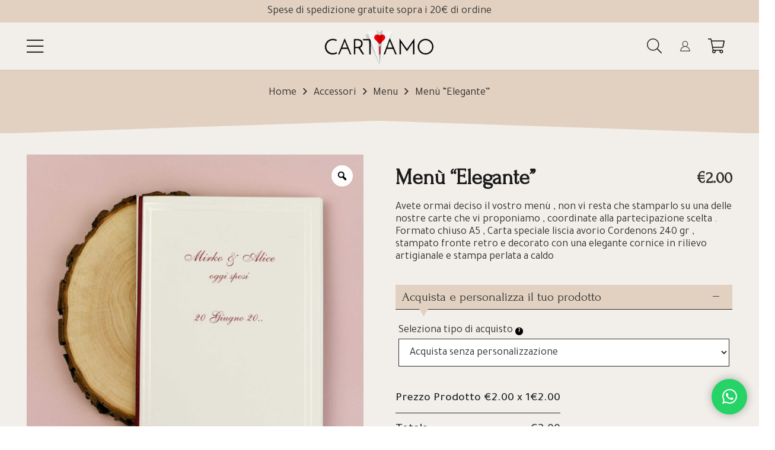

--- FILE ---
content_type: text/html; charset=UTF-8
request_url: https://cartiamo.it/prodotto/menu-elegante/
body_size: 35499
content:
<!DOCTYPE HTML>
<html lang="it-IT">
<head>
	<meta charset="UTF-8">
	<meta name='robots' content='index, follow, max-image-preview:large, max-snippet:-1, max-video-preview:-1' />

<!-- Google Tag Manager for WordPress by gtm4wp.com -->
<script data-cfasync="false" data-pagespeed-no-defer>
	var gtm4wp_datalayer_name = "dataLayer";
	var dataLayer = dataLayer || [];
	const gtm4wp_use_sku_instead = false;
	const gtm4wp_currency = 'EUR';
	const gtm4wp_product_per_impression = 10;
	const gtm4wp_clear_ecommerce = false;
</script>
<!-- End Google Tag Manager for WordPress by gtm4wp.com -->
	<!-- This site is optimized with the Yoast SEO plugin v25.0 - https://yoast.com/wordpress/plugins/seo/ -->
	<title>Menù &quot;Elegante&quot; - Cartiamo</title>
	<link rel="canonical" href="https://cartiamo.it/prodotto/menu-elegante/" />
	<meta property="og:locale" content="it_IT" />
	<meta property="og:type" content="article" />
	<meta property="og:title" content="Menù &quot;Elegante&quot; - Cartiamo" />
	<meta property="og:description" content="Avete ormai deciso il vostro menù , non vi resta che stamparlo su una delle nostre carte che vi proponiamo , coordinate alla partecipazione scelta . Formato chiuso A5 , Carta speciale liscia avorio Cordenons 240 gr , stampato fronte retro e decorato con una elegante cornice in rilievo artigianale e stampa perlata a caldo" />
	<meta property="og:url" content="https://cartiamo.it/prodotto/menu-elegante/" />
	<meta property="og:site_name" content="Cartiamo" />
	<meta property="article:modified_time" content="2024-04-08T07:57:49+00:00" />
	<meta property="og:image" content="https://cartiamo.it/wp-content/uploads/2021/05/ACC40773_01-scaled.jpg" />
	<meta property="og:image:width" content="2560" />
	<meta property="og:image:height" content="2560" />
	<meta property="og:image:type" content="image/jpeg" />
	<meta name="twitter:card" content="summary_large_image" />
	<script type="application/ld+json" class="yoast-schema-graph">{"@context":"https://schema.org","@graph":[{"@type":"WebPage","@id":"https://cartiamo.it/prodotto/menu-elegante/","url":"https://cartiamo.it/prodotto/menu-elegante/","name":"Menù \"Elegante\" - Cartiamo","isPartOf":{"@id":"https://cartiamo.it/#website"},"primaryImageOfPage":{"@id":"https://cartiamo.it/prodotto/menu-elegante/#primaryimage"},"image":{"@id":"https://cartiamo.it/prodotto/menu-elegante/#primaryimage"},"thumbnailUrl":"https://cartiamo.it/wp-content/uploads/2021/05/ACC40773_01-scaled.jpg","datePublished":"2021-05-18T13:37:18+00:00","dateModified":"2024-04-08T07:57:49+00:00","breadcrumb":{"@id":"https://cartiamo.it/prodotto/menu-elegante/#breadcrumb"},"inLanguage":"it-IT","potentialAction":[{"@type":"ReadAction","target":["https://cartiamo.it/prodotto/menu-elegante/"]}]},{"@type":"ImageObject","inLanguage":"it-IT","@id":"https://cartiamo.it/prodotto/menu-elegante/#primaryimage","url":"https://cartiamo.it/wp-content/uploads/2021/05/ACC40773_01-scaled.jpg","contentUrl":"https://cartiamo.it/wp-content/uploads/2021/05/ACC40773_01-scaled.jpg","width":2560,"height":2560},{"@type":"BreadcrumbList","@id":"https://cartiamo.it/prodotto/menu-elegante/#breadcrumb","itemListElement":[{"@type":"ListItem","position":1,"name":"Home","item":"https://cartiamo.it/"},{"@type":"ListItem","position":2,"name":"Prodotti","item":"https://cartiamo.it/prodotti/"},{"@type":"ListItem","position":3,"name":"Menù &#8220;Elegante&#8221;"}]},{"@type":"WebSite","@id":"https://cartiamo.it/#website","url":"https://cartiamo.it/","name":"Cartiamo","description":"Partecipazioni matrimonio, inviti e prima comunione","potentialAction":[{"@type":"SearchAction","target":{"@type":"EntryPoint","urlTemplate":"https://cartiamo.it/?s={search_term_string}"},"query-input":{"@type":"PropertyValueSpecification","valueRequired":true,"valueName":"search_term_string"}}],"inLanguage":"it-IT"}]}</script>
	<!-- / Yoast SEO plugin. -->


<link rel='dns-prefetch' href='//cdnjs.cloudflare.com' />
<link rel='dns-prefetch' href='//fonts.googleapis.com' />
<link rel="alternate" type="application/rss+xml" title="Cartiamo &raquo; Feed" href="https://cartiamo.it/feed/" />
<link rel="alternate" type="application/rss+xml" title="Cartiamo &raquo; Feed dei commenti" href="https://cartiamo.it/comments/feed/" />
<link rel="alternate" title="oEmbed (JSON)" type="application/json+oembed" href="https://cartiamo.it/wp-json/oembed/1.0/embed?url=https%3A%2F%2Fcartiamo.it%2Fprodotto%2Fmenu-elegante%2F" />
<link rel="alternate" title="oEmbed (XML)" type="text/xml+oembed" href="https://cartiamo.it/wp-json/oembed/1.0/embed?url=https%3A%2F%2Fcartiamo.it%2Fprodotto%2Fmenu-elegante%2F&#038;format=xml" />
<link rel="canonical" href="https://cartiamo.it/prodotto/menu-elegante" />
<meta name="viewport" content="width=device-width, initial-scale=1">
<meta name="SKYPE_TOOLBAR" content="SKYPE_TOOLBAR_PARSER_COMPATIBLE">
<meta name="theme-color" content="#f5f5f5">
<meta property="og:title" content="Menù &quot;Elegante&quot; - Cartiamo">
<meta name="description" property="og:description" content="Avete ormai deciso il vostro menù , non vi resta che stamparlo su una delle nostre carte che vi proponiamo , coordinate alla partecipazione scelta . Formato chiuso A5 , Carta speciale liscia avorio Cordenons 240 gr , stampato fronte retro e decorato con una elegante cornice in rilievo artigianale e stampa perlata a caldo">
<meta property="og:url" content="https://cartiamo.it/prodotto/menu-elegante">
<meta property="og:locale" content="it_IT">
<meta property="og:site_name" content="Cartiamo">
<meta property="og:type" content="product">
<meta property="og:image" content="https://cartiamo.it/wp-content/uploads/2021/05/ACC40773_01-2000x2000.jpg" itemprop="image">
<style id='wp-img-auto-sizes-contain-inline-css'>
img:is([sizes=auto i],[sizes^="auto," i]){contain-intrinsic-size:3000px 1500px}
/*# sourceURL=wp-img-auto-sizes-contain-inline-css */
</style>
<link rel='stylesheet' id='berocket_mm_quantity_style-css' href='https://cartiamo.it/wp-content/plugins/minmax-quantity-for-woocommerce/css/shop.css?ver=1.3.8' media='all' />
<style id='wp-emoji-styles-inline-css'>

	img.wp-smiley, img.emoji {
		display: inline !important;
		border: none !important;
		box-shadow: none !important;
		height: 1em !important;
		width: 1em !important;
		margin: 0 0.07em !important;
		vertical-align: -0.1em !important;
		background: none !important;
		padding: 0 !important;
	}
/*# sourceURL=wp-emoji-styles-inline-css */
</style>
<link rel='stylesheet' id='contact-form-7-css' href='https://cartiamo.it/wp-content/plugins/contact-form-7/includes/css/styles.css?ver=6.0.6' media='all' />
<link rel='stylesheet' id='ppom-tooltip-lib-css' href='https://cartiamo.it/wp-content/plugins/woocommerce-product-addon/backend/assets/tooltip/tooltip.css?ver=1.0' media='all' />
<link rel='stylesheet' id='ppom-main-css' href='https://cartiamo.it/wp-content/plugins/woocommerce-product-addon/css/ppom-style.css?ver=33.0.11' media='all' />
<link rel='stylesheet' id='ppom-sm-popup-css' href='https://cartiamo.it/wp-content/plugins/woocommerce-product-addon/css/ppom-simple-popup.css?ver=33.0.11' media='all' />
<link rel='stylesheet' id='ppom-bootstrap-css' href='https://cartiamo.it/wp-content/plugins/woocommerce-product-addon/css/bootstrap/bootstrap.css?ver=4.0.0' media='all' />
<link rel='stylesheet' id='ppom-bootstrap-modal-css' href='https://cartiamo.it/wp-content/plugins/woocommerce-product-addon/css/bootstrap/bootstrap.modal.css?ver=4.0.0' media='all' />
<link rel='stylesheet' id='ppom-collapse-css' href='https://cartiamo.it/wp-content/plugins/ppom-addon-collapse/css/ppom-collapse-lib.css?ver=6.9' media='all' />
<link rel='stylesheet' id='photoswipe-css' href='https://cartiamo.it/wp-content/plugins/woocommerce/assets/css/photoswipe/photoswipe.min.css?ver=9.8.6' media='all' />
<link rel='stylesheet' id='photoswipe-default-skin-css' href='https://cartiamo.it/wp-content/plugins/woocommerce/assets/css/photoswipe/default-skin/default-skin.min.css?ver=9.8.6' media='all' />
<style id='woocommerce-inline-inline-css'>
.woocommerce form .form-row .required { visibility: visible; }
/*# sourceURL=woocommerce-inline-inline-css */
</style>
<link rel='stylesheet' id='woo-variation-gallery-slider-css' href='https://cartiamo.it/wp-content/plugins/woo-variation-gallery/assets/css/slick.min.css?ver=1.8.1' media='all' />
<link rel='stylesheet' id='dashicons-css' href='https://cartiamo.it/wp-includes/css/dashicons.min.css?ver=6.9' media='all' />
<link rel='stylesheet' id='woo-variation-gallery-css' href='https://cartiamo.it/wp-content/plugins/woo-variation-gallery/assets/css/frontend.min.css?ver=1746005040' media='all' />
<style id='woo-variation-gallery-inline-css'>
:root {--wvg-thumbnail-item: 4;--wvg-thumbnail-item-gap: 10px;--wvg-single-image-size: 700px;--wvg-gallery-width: 30%;--wvg-gallery-margin: 30px;}/* Default Width */.woo-variation-product-gallery {max-width: 30% !important;width: 100%;}/* Medium Devices, Desktops *//* Small Devices, Tablets */@media only screen and (max-width: 768px) {.woo-variation-product-gallery {width: 720px;max-width: 100% !important;}}/* Extra Small Devices, Phones */@media only screen and (max-width: 480px) {.woo-variation-product-gallery {width: 320px;max-width: 100% !important;}}
/*# sourceURL=woo-variation-gallery-inline-css */
</style>
<link rel='stylesheet' id='brands-styles-css' href='https://cartiamo.it/wp-content/plugins/woocommerce/assets/css/brands.css?ver=9.8.6' media='all' />
<link rel='stylesheet' id='bootstrapcss-css' href='https://cartiamo.it/wp-content/themes/Impreza-child/assets/fontawesome-free/css/all.min.css?ver=6.9' media='all' />
<link rel='stylesheet' id='us-fonts-css' href='https://fonts.googleapis.com/css?family=Tajawal%3A300%2C400%2C500%2C700%7COpen+Sans%3A400%2C700%7CForum%3A400&#038;display=swap&#038;ver=6.9' media='all' />
<link rel='stylesheet' id='us-theme-css' href='https://cartiamo.it/wp-content/uploads/us-assets/cartiamo.it.css?ver=665c175b' media='all' />
<link rel='stylesheet' id='theme-style-css' href='https://cartiamo.it/wp-content/themes/Impreza-child/style.css?ver=8.35.2' media='all' />
<link rel='stylesheet' id='awcfe-frontend-css' href='https://cartiamo.it/wp-content/plugins/checkout-field-editor-and-manager-for-woocommerce/assets/css/frontend.css?ver=2.3.0' media='all' />
<link rel='stylesheet' id='lumise-style-css' href='https://cartiamo.it/wp-content/plugins/lumise/woo/assets/css/frontend.css?ver=1.9.7' media='all' />
<script type="text/template" id="tmpl-variation-template">
	<div class="woocommerce-variation-description">{{{ data.variation.variation_description }}}</div>
	<div class="woocommerce-variation-price">{{{ data.variation.price_html }}}</div>
	<div class="woocommerce-variation-availability">{{{ data.variation.availability_html }}}</div>
</script>
<script type="text/template" id="tmpl-unavailable-variation-template">
	<p role="alert">Questo prodotto non è disponibile. Scegli un&#039;altra combinazione.</p>
</script>
<script src="https://cartiamo.it/wp-includes/js/jquery/jquery.min.js?ver=3.7.1" id="jquery-core-js"></script>
<script src="https://cartiamo.it/wp-content/plugins/minmax-quantity-for-woocommerce/js/frontend.js?ver=6.9" id="berocket-front-cart-js-js"></script>
<script src="https://cartiamo.it/wp-includes/js/plupload/moxie.min.js?ver=1.3.5.1" id="moxiejs-js"></script>
<script src="https://cartiamo.it/wp-includes/js/plupload/plupload.min.js?ver=2.1.9" id="plupload-js"></script>
<script src="//cdnjs.cloudflare.com/ajax/libs/plupload/2.1.9/i18n/en.js?ver=6.9" id="pluploader-language-js"></script>
<script id="ppom-cfr-js-extra">
var ppomCfr = {"CONST_MULTIPLE_ORIGIN_IDENTIFIER":"_oi_"};
//# sourceURL=ppom-cfr-js-extra
</script>
<script src="https://cartiamo.it/wp-content/plugins/ppom-pro/assets/conditional_field_repeater/frontend/build/main.js?ver=26.0.6" id="ppom-cfr-js"></script>
<script src="https://cartiamo.it/wp-content/plugins/woocommerce/assets/js/zoom/jquery.zoom.min.js?ver=1.7.21-wc.9.8.6" id="zoom-js" defer data-wp-strategy="defer"></script>
<script src="https://cartiamo.it/wp-content/plugins/woocommerce/assets/js/photoswipe/photoswipe.min.js?ver=4.1.1-wc.9.8.6" id="photoswipe-js" defer data-wp-strategy="defer"></script>
<script src="https://cartiamo.it/wp-content/plugins/woocommerce/assets/js/photoswipe/photoswipe-ui-default.min.js?ver=4.1.1-wc.9.8.6" id="photoswipe-ui-default-js" defer data-wp-strategy="defer"></script>
<script id="wc-single-product-js-extra">
var wc_single_product_params = {"i18n_required_rating_text":"Seleziona una valutazione","i18n_rating_options":["1 stella su 5","2 stelle su 5","3 stelle su 5","4 stelle su 5","5 stelle su 5"],"i18n_product_gallery_trigger_text":"Visualizza la galleria di immagini a schermo intero","review_rating_required":"yes","flexslider":{"rtl":false,"animation":"slide","smoothHeight":true,"directionNav":false,"controlNav":"thumbnails","slideshow":false,"animationSpeed":500,"animationLoop":false,"allowOneSlide":false},"zoom_enabled":"1","zoom_options":[],"photoswipe_enabled":"1","photoswipe_options":{"shareEl":false,"closeOnScroll":false,"history":false,"hideAnimationDuration":0,"showAnimationDuration":0},"flexslider_enabled":""};
//# sourceURL=wc-single-product-js-extra
</script>
<script src="https://cartiamo.it/wp-content/plugins/woocommerce/assets/js/frontend/single-product.min.js?ver=9.8.6" id="wc-single-product-js" defer data-wp-strategy="defer"></script>
<script src="https://cartiamo.it/wp-content/plugins/woocommerce/assets/js/jquery-blockui/jquery.blockUI.min.js?ver=2.7.0-wc.9.8.6" id="jquery-blockui-js" data-wp-strategy="defer"></script>
<script src="https://cartiamo.it/wp-content/plugins/woocommerce/assets/js/js-cookie/js.cookie.min.js?ver=2.1.4-wc.9.8.6" id="js-cookie-js" defer data-wp-strategy="defer"></script>
<script id="woocommerce-js-extra">
var woocommerce_params = {"ajax_url":"/wp-admin/admin-ajax.php","wc_ajax_url":"/?wc-ajax=%%endpoint%%","i18n_password_show":"Mostra password","i18n_password_hide":"Nascondi password"};
//# sourceURL=woocommerce-js-extra
</script>
<script src="https://cartiamo.it/wp-content/plugins/woocommerce/assets/js/frontend/woocommerce.min.js?ver=9.8.6" id="woocommerce-js" defer data-wp-strategy="defer"></script>
<script src="https://cartiamo.it/wp-includes/js/underscore.min.js?ver=1.13.7" id="underscore-js"></script>
<script id="wp-util-js-extra">
var _wpUtilSettings = {"ajax":{"url":"/wp-admin/admin-ajax.php"}};
//# sourceURL=wp-util-js-extra
</script>
<script src="https://cartiamo.it/wp-includes/js/wp-util.min.js?ver=6.9" id="wp-util-js"></script>
<script src="https://cartiamo.it/wp-content/themes/Impreza-child/assets/main.js?ver=6.9" id="myscript-js"></script>
<script></script><link rel="https://api.w.org/" href="https://cartiamo.it/wp-json/" /><link rel="alternate" title="JSON" type="application/json" href="https://cartiamo.it/wp-json/wp/v2/product/22268" /><link rel="EditURI" type="application/rsd+xml" title="RSD" href="https://cartiamo.it/xmlrpc.php?rsd" />
<meta name="generator" content="WordPress 6.9" />
<meta name="generator" content="WooCommerce 9.8.6" />
<link rel='shortlink' href='https://cartiamo.it/?p=22268' />
<style></style>
<!-- Google Tag Manager for WordPress by gtm4wp.com -->
<!-- GTM Container placement set to automatic -->
<script data-cfasync="false" data-pagespeed-no-defer type="text/javascript">
	var dataLayer_content = {"pageTitle":"Menù &quot;Elegante&quot; - Cartiamo","pagePostType":"product","pagePostType2":"single-product","pagePostAuthor":"Studio09","postID":22268,"customerTotalOrders":0,"customerTotalOrderValue":0,"customerFirstName":"","customerLastName":"","customerBillingFirstName":"","customerBillingLastName":"","customerBillingCompany":"","customerBillingAddress1":"","customerBillingAddress2":"","customerBillingCity":"","customerBillingState":"","customerBillingPostcode":"","customerBillingCountry":"","customerBillingEmail":"","customerBillingEmailHash":"","customerBillingPhone":"","customerShippingFirstName":"","customerShippingLastName":"","customerShippingCompany":"","customerShippingAddress1":"","customerShippingAddress2":"","customerShippingCity":"","customerShippingState":"","customerShippingPostcode":"","customerShippingCountry":"","cartContent":{"totals":{"applied_coupons":[],"discount_total":0,"subtotal":0,"total":0},"items":[]},"productRatingCounts":[],"productAverageRating":0,"productReviewCount":0,"productType":"simple","productIsVariable":0};
	dataLayer.push( dataLayer_content );
</script>
<script data-cfasync="false">
(function(w,d,s,l,i){w[l]=w[l]||[];w[l].push({'gtm.start':
new Date().getTime(),event:'gtm.js'});var f=d.getElementsByTagName(s)[0],
j=d.createElement(s),dl=l!='dataLayer'?'&l='+l:'';j.async=true;j.src=
'//www.googletagmanager.com/gtm.js?id='+i+dl;f.parentNode.insertBefore(j,f);
})(window,document,'script','dataLayer','GTM-TV42W9G7');
</script>
<!-- End Google Tag Manager for WordPress by gtm4wp.com -->		<script id="us_add_no_touch">
			if ( ! /Android|webOS|iPhone|iPad|iPod|BlackBerry|IEMobile|Opera Mini/i.test( navigator.userAgent ) ) {
				document.documentElement.classList.add( "no-touch" );
			}
		</script>
				<script id="us_color_scheme_switch_class">
			if ( document.cookie.includes( "us_color_scheme_switch_is_on=true" ) ) {
				document.documentElement.classList.add( "us-color-scheme-on" );
			}
		</script>
			<noscript><style>.woocommerce-product-gallery{ opacity: 1 !important; }</style></noscript>
	<meta name="generator" content="Powered by WPBakery Page Builder - drag and drop page builder for WordPress."/>
<noscript><style> .wpb_animate_when_almost_visible { opacity: 1; }</style></noscript>		<style id="us-icon-fonts">@font-face{font-display:block;font-style:normal;font-family:"fontawesome";font-weight:900;src:url("https://cartiamo.it/wp-content/themes/Impreza/fonts/fa-solid-900.woff2?ver=8.35.2") format("woff2")}.fas{font-family:"fontawesome";font-weight:900}@font-face{font-display:block;font-style:normal;font-family:"fontawesome";font-weight:400;src:url("https://cartiamo.it/wp-content/themes/Impreza/fonts/fa-regular-400.woff2?ver=8.35.2") format("woff2")}.far{font-family:"fontawesome";font-weight:400}@font-face{font-display:block;font-style:normal;font-family:"fontawesome";font-weight:300;src:url("https://cartiamo.it/wp-content/themes/Impreza/fonts/fa-light-300.woff2?ver=8.35.2") format("woff2")}.fal{font-family:"fontawesome";font-weight:300}@font-face{font-display:block;font-style:normal;font-family:"Font Awesome 5 Duotone";font-weight:900;src:url("https://cartiamo.it/wp-content/themes/Impreza/fonts/fa-duotone-900.woff2?ver=8.35.2") format("woff2")}.fad{font-family:"Font Awesome 5 Duotone";font-weight:900}.fad{position:relative}.fad:before{position:absolute}.fad:after{opacity:0.4}@font-face{font-display:block;font-style:normal;font-family:"Font Awesome 5 Brands";font-weight:400;src:url("https://cartiamo.it/wp-content/themes/Impreza/fonts/fa-brands-400.woff2?ver=8.35.2") format("woff2")}.fab{font-family:"Font Awesome 5 Brands";font-weight:400}@font-face{font-display:block;font-style:normal;font-family:"Material Icons";font-weight:400;src:url("https://cartiamo.it/wp-content/themes/Impreza/fonts/material-icons.woff2?ver=8.35.2") format("woff2")}.material-icons{font-family:"Material Icons";font-weight:400}</style>
				<style id="us-current-header-css"> .l-subheader.at_top,.l-subheader.at_top .w-dropdown-list,.l-subheader.at_top .type_mobile .w-nav-list.level_1{background:#e2d1c0;color:var(--color-header-top-text)}.no-touch .l-subheader.at_top a:hover,.no-touch .l-header.bg_transparent .l-subheader.at_top .w-dropdown.opened a:hover{color:var(--color-header-top-text-hover)}.l-header.bg_transparent:not(.sticky) .l-subheader.at_top{background:var(--color-header-top-transparent-bg);color:var(--color-header-top-transparent-text)}.no-touch .l-header.bg_transparent:not(.sticky) .at_top .w-cart-link:hover,.no-touch .l-header.bg_transparent:not(.sticky) .at_top .w-text a:hover,.no-touch .l-header.bg_transparent:not(.sticky) .at_top .w-html a:hover,.no-touch .l-header.bg_transparent:not(.sticky) .at_top .w-nav>a:hover,.no-touch .l-header.bg_transparent:not(.sticky) .at_top .w-menu a:hover,.no-touch .l-header.bg_transparent:not(.sticky) .at_top .w-search>a:hover,.no-touch .l-header.bg_transparent:not(.sticky) .at_top .w-socials.color_text a:hover,.no-touch .l-header.bg_transparent:not(.sticky) .at_top .w-socials.color_link a:hover,.no-touch .l-header.bg_transparent:not(.sticky) .at_top .w-dropdown a:hover,.no-touch .l-header.bg_transparent:not(.sticky) .at_top .type_desktop .menu-item.level_1:hover>a{color:var(--color-header-top-transparent-text-hover)}.l-subheader.at_middle,.l-subheader.at_middle .w-dropdown-list,.l-subheader.at_middle .type_mobile .w-nav-list.level_1{background:var(--color-header-middle-bg);color:var(--color-header-middle-text)}.no-touch .l-subheader.at_middle a:hover,.no-touch .l-header.bg_transparent .l-subheader.at_middle .w-dropdown.opened a:hover{color:var(--color-header-middle-text-hover)}.l-header.bg_transparent:not(.sticky) .l-subheader.at_middle{background:var(--color-header-transparent-bg);color:var(--color-header-transparent-text)}.no-touch .l-header.bg_transparent:not(.sticky) .at_middle .w-cart-link:hover,.no-touch .l-header.bg_transparent:not(.sticky) .at_middle .w-text a:hover,.no-touch .l-header.bg_transparent:not(.sticky) .at_middle .w-html a:hover,.no-touch .l-header.bg_transparent:not(.sticky) .at_middle .w-nav>a:hover,.no-touch .l-header.bg_transparent:not(.sticky) .at_middle .w-menu a:hover,.no-touch .l-header.bg_transparent:not(.sticky) .at_middle .w-search>a:hover,.no-touch .l-header.bg_transparent:not(.sticky) .at_middle .w-socials.color_text a:hover,.no-touch .l-header.bg_transparent:not(.sticky) .at_middle .w-socials.color_link a:hover,.no-touch .l-header.bg_transparent:not(.sticky) .at_middle .w-dropdown a:hover,.no-touch .l-header.bg_transparent:not(.sticky) .at_middle .type_desktop .menu-item.level_1:hover>a{color:var(--color-header-transparent-text-hover)}.header_ver .l-header{background:var(--color-header-middle-bg);color:var(--color-header-middle-text)}@media (min-width:1381px){.hidden_for_default{display:none!important}.l-subheader.at_bottom{display:none}.l-header{position:relative;z-index:111;width:100%}.l-subheader{margin:0 auto}.l-subheader.width_full{padding-left:1.5rem;padding-right:1.5rem}.l-subheader-h{display:flex;align-items:center;position:relative;margin:0 auto;max-width:var(--site-content-width,1200px);height:inherit}.w-header-show{display:none}.l-header.pos_fixed{position:fixed;left:0}.l-header.pos_fixed:not(.notransition) .l-subheader{transition-property:transform,background,box-shadow,line-height,height;transition-duration:.3s;transition-timing-function:cubic-bezier(.78,.13,.15,.86)}.headerinpos_bottom.sticky_first_section .l-header.pos_fixed{position:fixed!important}.header_hor .l-header.sticky_auto_hide{transition:transform .3s cubic-bezier(.78,.13,.15,.86) .1s}.header_hor .l-header.sticky_auto_hide.down{transform:translateY(-110%)}.l-header.bg_transparent:not(.sticky) .l-subheader{box-shadow:none!important;background:none}.l-header.bg_transparent~.l-main .l-section.width_full.height_auto:first-of-type>.l-section-h{padding-top:0!important;padding-bottom:0!important}.l-header.pos_static.bg_transparent{position:absolute;left:0}.l-subheader.width_full .l-subheader-h{max-width:none!important}.l-header.shadow_thin .l-subheader.at_middle,.l-header.shadow_thin .l-subheader.at_bottom{box-shadow:0 1px 0 rgba(0,0,0,0.08)}.l-header.shadow_wide .l-subheader.at_middle,.l-header.shadow_wide .l-subheader.at_bottom{box-shadow:0 3px 5px -1px rgba(0,0,0,0.1),0 2px 1px -1px rgba(0,0,0,0.05)}.header_hor .l-subheader-cell>.w-cart{margin-left:0;margin-right:0}:root{--header-height:168px;--header-sticky-height:90px}.l-header:before{content:'168'}.l-header.sticky:before{content:'90'}.l-subheader.at_top{line-height:38px;height:38px}.l-header.sticky .l-subheader.at_top{line-height:0px;height:0px;overflow:hidden}.l-subheader.at_middle{line-height:130px;height:130px}.l-header.sticky .l-subheader.at_middle{line-height:90px;height:90px}.l-subheader.at_bottom{line-height:50px;height:50px}.l-header.sticky .l-subheader.at_bottom{line-height:50px;height:50px}.l-subheader.at_top .l-subheader-cell.at_left,.l-subheader.at_top .l-subheader-cell.at_right{display:flex;flex-basis:100px}.l-subheader.at_middle .l-subheader-cell.at_left,.l-subheader.at_middle .l-subheader-cell.at_right{display:flex;flex-basis:100px}.headerinpos_above .l-header.pos_fixed{overflow:hidden;transition:transform 0.3s;transform:translate3d(0,-100%,0)}.headerinpos_above .l-header.pos_fixed.sticky{overflow:visible;transform:none}.headerinpos_above .l-header.pos_fixed~.l-section>.l-section-h,.headerinpos_above .l-header.pos_fixed~.l-main .l-section:first-of-type>.l-section-h{padding-top:0!important}.headerinpos_below .l-header.pos_fixed:not(.sticky){position:absolute;top:100%}.headerinpos_below .l-header.pos_fixed~.l-main>.l-section:first-of-type>.l-section-h{padding-top:0!important}.headerinpos_below .l-header.pos_fixed~.l-main .l-section.full_height:nth-of-type(2){min-height:100vh}.headerinpos_below .l-header.pos_fixed~.l-main>.l-section:nth-of-type(2)>.l-section-h{padding-top:var(--header-height)}.headerinpos_bottom .l-header.pos_fixed:not(.sticky){position:absolute;top:100vh}.headerinpos_bottom .l-header.pos_fixed~.l-main>.l-section:first-of-type>.l-section-h{padding-top:0!important}.headerinpos_bottom .l-header.pos_fixed~.l-main>.l-section:first-of-type>.l-section-h{padding-bottom:var(--header-height)}.headerinpos_bottom .l-header.pos_fixed.bg_transparent~.l-main .l-section.valign_center:not(.height_auto):first-of-type>.l-section-h{top:calc( var(--header-height) / 2 )}.headerinpos_bottom .l-header.pos_fixed:not(.sticky) .w-cart-dropdown,.headerinpos_bottom .l-header.pos_fixed:not(.sticky) .w-nav.type_desktop .w-nav-list.level_2{bottom:100%;transform-origin:0 100%}.headerinpos_bottom .l-header.pos_fixed:not(.sticky) .w-nav.type_mobile.m_layout_dropdown .w-nav-list.level_1{top:auto;bottom:100%;box-shadow:var(--box-shadow-up)}.headerinpos_bottom .l-header.pos_fixed:not(.sticky) .w-nav.type_desktop .w-nav-list.level_3,.headerinpos_bottom .l-header.pos_fixed:not(.sticky) .w-nav.type_desktop .w-nav-list.level_4{top:auto;bottom:0;transform-origin:0 100%}.headerinpos_bottom .l-header.pos_fixed:not(.sticky) .w-dropdown-list{top:auto;bottom:-0.4em;padding-top:0.4em;padding-bottom:2.4em}.admin-bar .l-header.pos_static.bg_solid~.l-main .l-section.full_height:first-of-type{min-height:calc( 100vh - var(--header-height) - 32px )}.admin-bar .l-header.pos_fixed:not(.sticky_auto_hide)~.l-main .l-section.full_height:not(:first-of-type){min-height:calc( 100vh - var(--header-sticky-height) - 32px )}.admin-bar.headerinpos_below .l-header.pos_fixed~.l-main .l-section.full_height:nth-of-type(2){min-height:calc(100vh - 32px)}}@media (min-width:1025px) and (max-width:1380px){.hidden_for_laptops{display:none!important}.l-subheader.at_bottom{display:none}.l-header{position:relative;z-index:111;width:100%}.l-subheader{margin:0 auto}.l-subheader.width_full{padding-left:1.5rem;padding-right:1.5rem}.l-subheader-h{display:flex;align-items:center;position:relative;margin:0 auto;max-width:var(--site-content-width,1200px);height:inherit}.w-header-show{display:none}.l-header.pos_fixed{position:fixed;left:0}.l-header.pos_fixed:not(.notransition) .l-subheader{transition-property:transform,background,box-shadow,line-height,height;transition-duration:.3s;transition-timing-function:cubic-bezier(.78,.13,.15,.86)}.headerinpos_bottom.sticky_first_section .l-header.pos_fixed{position:fixed!important}.header_hor .l-header.sticky_auto_hide{transition:transform .3s cubic-bezier(.78,.13,.15,.86) .1s}.header_hor .l-header.sticky_auto_hide.down{transform:translateY(-110%)}.l-header.bg_transparent:not(.sticky) .l-subheader{box-shadow:none!important;background:none}.l-header.bg_transparent~.l-main .l-section.width_full.height_auto:first-of-type>.l-section-h{padding-top:0!important;padding-bottom:0!important}.l-header.pos_static.bg_transparent{position:absolute;left:0}.l-subheader.width_full .l-subheader-h{max-width:none!important}.l-header.shadow_thin .l-subheader.at_middle,.l-header.shadow_thin .l-subheader.at_bottom{box-shadow:0 1px 0 rgba(0,0,0,0.08)}.l-header.shadow_wide .l-subheader.at_middle,.l-header.shadow_wide .l-subheader.at_bottom{box-shadow:0 3px 5px -1px rgba(0,0,0,0.1),0 2px 1px -1px rgba(0,0,0,0.05)}.header_hor .l-subheader-cell>.w-cart{margin-left:0;margin-right:0}:root{--header-height:118px;--header-sticky-height:60px}.l-header:before{content:'118'}.l-header.sticky:before{content:'60'}.l-subheader.at_top{line-height:38px;height:38px}.l-header.sticky .l-subheader.at_top{line-height:0px;height:0px;overflow:hidden}.l-subheader.at_middle{line-height:80px;height:80px}.l-header.sticky .l-subheader.at_middle{line-height:60px;height:60px}.l-subheader.at_bottom{line-height:50px;height:50px}.l-header.sticky .l-subheader.at_bottom{line-height:50px;height:50px}.l-subheader.at_top .l-subheader-cell.at_left,.l-subheader.at_top .l-subheader-cell.at_right{display:flex;flex-basis:100px}.l-subheader.at_middle .l-subheader-cell.at_left,.l-subheader.at_middle .l-subheader-cell.at_right{display:flex;flex-basis:100px}.headerinpos_above .l-header.pos_fixed{overflow:hidden;transition:transform 0.3s;transform:translate3d(0,-100%,0)}.headerinpos_above .l-header.pos_fixed.sticky{overflow:visible;transform:none}.headerinpos_above .l-header.pos_fixed~.l-section>.l-section-h,.headerinpos_above .l-header.pos_fixed~.l-main .l-section:first-of-type>.l-section-h{padding-top:0!important}.headerinpos_below .l-header.pos_fixed:not(.sticky){position:absolute;top:100%}.headerinpos_below .l-header.pos_fixed~.l-main>.l-section:first-of-type>.l-section-h{padding-top:0!important}.headerinpos_below .l-header.pos_fixed~.l-main .l-section.full_height:nth-of-type(2){min-height:100vh}.headerinpos_below .l-header.pos_fixed~.l-main>.l-section:nth-of-type(2)>.l-section-h{padding-top:var(--header-height)}.headerinpos_bottom .l-header.pos_fixed:not(.sticky){position:absolute;top:100vh}.headerinpos_bottom .l-header.pos_fixed~.l-main>.l-section:first-of-type>.l-section-h{padding-top:0!important}.headerinpos_bottom .l-header.pos_fixed~.l-main>.l-section:first-of-type>.l-section-h{padding-bottom:var(--header-height)}.headerinpos_bottom .l-header.pos_fixed.bg_transparent~.l-main .l-section.valign_center:not(.height_auto):first-of-type>.l-section-h{top:calc( var(--header-height) / 2 )}.headerinpos_bottom .l-header.pos_fixed:not(.sticky) .w-cart-dropdown,.headerinpos_bottom .l-header.pos_fixed:not(.sticky) .w-nav.type_desktop .w-nav-list.level_2{bottom:100%;transform-origin:0 100%}.headerinpos_bottom .l-header.pos_fixed:not(.sticky) .w-nav.type_mobile.m_layout_dropdown .w-nav-list.level_1{top:auto;bottom:100%;box-shadow:var(--box-shadow-up)}.headerinpos_bottom .l-header.pos_fixed:not(.sticky) .w-nav.type_desktop .w-nav-list.level_3,.headerinpos_bottom .l-header.pos_fixed:not(.sticky) .w-nav.type_desktop .w-nav-list.level_4{top:auto;bottom:0;transform-origin:0 100%}.headerinpos_bottom .l-header.pos_fixed:not(.sticky) .w-dropdown-list{top:auto;bottom:-0.4em;padding-top:0.4em;padding-bottom:2.4em}.admin-bar .l-header.pos_static.bg_solid~.l-main .l-section.full_height:first-of-type{min-height:calc( 100vh - var(--header-height) - 32px )}.admin-bar .l-header.pos_fixed:not(.sticky_auto_hide)~.l-main .l-section.full_height:not(:first-of-type){min-height:calc( 100vh - var(--header-sticky-height) - 32px )}.admin-bar.headerinpos_below .l-header.pos_fixed~.l-main .l-section.full_height:nth-of-type(2){min-height:calc(100vh - 32px)}}@media (min-width:601px) and (max-width:1024px){.hidden_for_tablets{display:none!important}.l-subheader.at_bottom{display:none}.l-header{position:relative;z-index:111;width:100%}.l-subheader{margin:0 auto}.l-subheader.width_full{padding-left:1.5rem;padding-right:1.5rem}.l-subheader-h{display:flex;align-items:center;position:relative;margin:0 auto;max-width:var(--site-content-width,1200px);height:inherit}.w-header-show{display:none}.l-header.pos_fixed{position:fixed;left:0}.l-header.pos_fixed:not(.notransition) .l-subheader{transition-property:transform,background,box-shadow,line-height,height;transition-duration:.3s;transition-timing-function:cubic-bezier(.78,.13,.15,.86)}.headerinpos_bottom.sticky_first_section .l-header.pos_fixed{position:fixed!important}.header_hor .l-header.sticky_auto_hide{transition:transform .3s cubic-bezier(.78,.13,.15,.86) .1s}.header_hor .l-header.sticky_auto_hide.down{transform:translateY(-110%)}.l-header.bg_transparent:not(.sticky) .l-subheader{box-shadow:none!important;background:none}.l-header.bg_transparent~.l-main .l-section.width_full.height_auto:first-of-type>.l-section-h{padding-top:0!important;padding-bottom:0!important}.l-header.pos_static.bg_transparent{position:absolute;left:0}.l-subheader.width_full .l-subheader-h{max-width:none!important}.l-header.shadow_thin .l-subheader.at_middle,.l-header.shadow_thin .l-subheader.at_bottom{box-shadow:0 1px 0 rgba(0,0,0,0.08)}.l-header.shadow_wide .l-subheader.at_middle,.l-header.shadow_wide .l-subheader.at_bottom{box-shadow:0 3px 5px -1px rgba(0,0,0,0.1),0 2px 1px -1px rgba(0,0,0,0.05)}.header_hor .l-subheader-cell>.w-cart{margin-left:0;margin-right:0}:root{--header-height:118px;--header-sticky-height:60px}.l-header:before{content:'118'}.l-header.sticky:before{content:'60'}.l-subheader.at_top{line-height:38px;height:38px}.l-header.sticky .l-subheader.at_top{line-height:0px;height:0px;overflow:hidden}.l-subheader.at_middle{line-height:80px;height:80px}.l-header.sticky .l-subheader.at_middle{line-height:60px;height:60px}.l-subheader.at_bottom{line-height:50px;height:50px}.l-header.sticky .l-subheader.at_bottom{line-height:50px;height:50px}.l-subheader.at_top .l-subheader-cell.at_left,.l-subheader.at_top .l-subheader-cell.at_right{display:flex;flex-basis:100px}.l-subheader.at_middle .l-subheader-cell.at_left,.l-subheader.at_middle .l-subheader-cell.at_right{display:flex;flex-basis:100px}}@media (max-width:600px){.hidden_for_mobiles{display:none!important}.l-subheader.at_bottom{display:none}.l-header{position:relative;z-index:111;width:100%}.l-subheader{margin:0 auto}.l-subheader.width_full{padding-left:1.5rem;padding-right:1.5rem}.l-subheader-h{display:flex;align-items:center;position:relative;margin:0 auto;max-width:var(--site-content-width,1200px);height:inherit}.w-header-show{display:none}.l-header.pos_fixed{position:fixed;left:0}.l-header.pos_fixed:not(.notransition) .l-subheader{transition-property:transform,background,box-shadow,line-height,height;transition-duration:.3s;transition-timing-function:cubic-bezier(.78,.13,.15,.86)}.headerinpos_bottom.sticky_first_section .l-header.pos_fixed{position:fixed!important}.header_hor .l-header.sticky_auto_hide{transition:transform .3s cubic-bezier(.78,.13,.15,.86) .1s}.header_hor .l-header.sticky_auto_hide.down{transform:translateY(-110%)}.l-header.bg_transparent:not(.sticky) .l-subheader{box-shadow:none!important;background:none}.l-header.bg_transparent~.l-main .l-section.width_full.height_auto:first-of-type>.l-section-h{padding-top:0!important;padding-bottom:0!important}.l-header.pos_static.bg_transparent{position:absolute;left:0}.l-subheader.width_full .l-subheader-h{max-width:none!important}.l-header.shadow_thin .l-subheader.at_middle,.l-header.shadow_thin .l-subheader.at_bottom{box-shadow:0 1px 0 rgba(0,0,0,0.08)}.l-header.shadow_wide .l-subheader.at_middle,.l-header.shadow_wide .l-subheader.at_bottom{box-shadow:0 3px 5px -1px rgba(0,0,0,0.1),0 2px 1px -1px rgba(0,0,0,0.05)}.header_hor .l-subheader-cell>.w-cart{margin-left:0;margin-right:0}:root{--header-height:118px;--header-sticky-height:60px}.l-header:before{content:'118'}.l-header.sticky:before{content:'60'}.l-subheader.at_top{line-height:38px;height:38px}.l-header.sticky .l-subheader.at_top{line-height:0px;height:0px;overflow:hidden}.l-subheader.at_middle{line-height:80px;height:80px}.l-header.sticky .l-subheader.at_middle{line-height:60px;height:60px}.l-subheader.at_bottom{line-height:50px;height:50px}.l-header.sticky .l-subheader.at_bottom{line-height:50px;height:50px}.l-subheader.at_top .l-subheader-cell.at_left,.l-subheader.at_top .l-subheader-cell.at_right{display:flex;flex-basis:100px}.l-subheader.at_middle .l-subheader-cell.at_left,.l-subheader.at_middle .l-subheader-cell.at_right{display:flex;flex-basis:100px}}@media (min-width:1381px){.ush_image_1{height:70px!important}.l-header.sticky .ush_image_1{height:60px!important}}@media (min-width:1025px) and (max-width:1380px){.ush_image_1{height:70px!important}.l-header.sticky .ush_image_1{height:55px!important}}@media (min-width:601px) and (max-width:1024px){.ush_image_1{height:60px!important}.l-header.sticky .ush_image_1{height:50px!important}}@media (max-width:600px){.ush_image_1{height:50px!important}.l-header.sticky .ush_image_1{height:45px!important}}@media (min-width:1381px){.ush_image_2{height:20px!important}.l-header.sticky .ush_image_2{height:20px!important}}@media (min-width:1025px) and (max-width:1380px){.ush_image_2{height:20px!important}.l-header.sticky .ush_image_2{height:20px!important}}@media (min-width:601px) and (max-width:1024px){.ush_image_2{height:25px!important}.l-header.sticky .ush_image_2{height:25px!important}}@media (max-width:600px){.ush_image_2{height:25px!important}.l-header.sticky .ush_image_2{height:25px!important}}@media (min-width:1381px){.ush_image_3{height:35px!important}.l-header.sticky .ush_image_3{height:35px!important}}@media (min-width:1025px) and (max-width:1380px){.ush_image_3{height:30px!important}.l-header.sticky .ush_image_3{height:30px!important}}@media (min-width:601px) and (max-width:1024px){.ush_image_3{height:25px!important}.l-header.sticky .ush_image_3{height:25px!important}}@media (max-width:600px){.ush_image_3{height:30px!important}.l-header.sticky .ush_image_3{height:25px!important}}@media (min-width:1381px){.ush_search_1.layout_simple{max-width:300px}.ush_search_1.layout_modern.active{width:300px}.ush_search_1{font-size:}}@media (min-width:1025px) and (max-width:1380px){.ush_search_1.layout_simple{max-width:250px}.ush_search_1.layout_modern.active{width:250px}.ush_search_1{font-size:25px}}@media (min-width:601px) and (max-width:1024px){.ush_search_1.layout_simple{max-width:200px}.ush_search_1.layout_modern.active{width:200px}.ush_search_1{font-size:25px}}@media (max-width:600px){.ush_search_1{font-size:20px}}@media (min-width:1381px){.ush_cart_1 .w-cart-link{font-size:}}@media (min-width:1025px) and (max-width:1380px){.ush_cart_1 .w-cart-link{font-size:25px}}@media (min-width:601px) and (max-width:1024px){.ush_cart_1 .w-cart-link{font-size:25px}}@media (max-width:600px){.ush_cart_1 .w-cart-link{font-size:20px}}.ush_cart_1{color:#141414!important}.ush_image_2{margin:0 15px 0 15px!important}.ush_image_3{padding-right:1rem!important}.ush_popup_1{font-size:2.2rem!important}.ush_text_1{text-align:center!important}@media (min-width:1025px) and (max-width:1380px){.ush_image_2{margin:0 15px 0 15px!important}.ush_image_3{padding-right:1rem!important}.ush_popup_1{font-size:1.8rem!important}}@media (min-width:601px) and (max-width:1024px){.ush_image_2{margin:0 15px 0 15px!important}.ush_image_3{padding-right:0!important}.ush_popup_1{font-size:1.8rem!important}}@media (max-width:600px){.ush_image_2{margin:0 5px 0 5px!important}.ush_image_3{padding-right:0!important}.ush_popup_1{font-size:2rem!important}}</style>
		<style id="us-design-options-css">.us_custom_891427e3{padding-top:0!important;padding-bottom:3rem!important}.us_custom_35b4faab{max-width:250px!important}.us_custom_278d8c57{padding-top:0!important;padding-bottom:0!important}.us_custom_40d11caa{border-width:0!important}.us_custom_492179a4{text-transform:uppercase!important}.us_custom_541a5287{font-size:1.3rem!important;font-weight:400!important;text-transform:uppercase!important;padding-top:1rem!important;padding-bottom:1rem!important}.us_custom_0aee74af{font-size:1.3rem!important;font-weight:400!important;text-transform:uppercase!important;padding-bottom:1rem!important}.us_custom_6fa98d5c{padding-right:0!important}.us_custom_757de639{font-size:1.3rem!important;font-weight:400!important;text-transform:uppercase!important;margin-bottom:1rem!important}.us_custom_45d508f9{font-size:1.3rem!important;font-weight:400!important;text-transform:uppercase!important}.us_custom_bd56d057{margin-top:2rem!important;padding:0!important}.us_custom_0490361b{margin-bottom:0px!important}.us_custom_74a0e6c7{font-size:1.6rem!important}.us_custom_8d8197d9{background:#e2d1c0!important}.us_custom_6a4d3d6c{padding-top:1rem!important;padding-bottom:1rem!important}.us_custom_5af1b86c{font-size:2rem!important;font-weight:800!important}.us_custom_98be11ab{text-align:right!important;font-size:1.5rem!important;font-family:var(--h1-font-family)!important;font-weight:700!important}.us_custom_2920e7c6{line-height:1.2!important;margin-bottom:1rem!important}.us_custom_9ec38e0a{text-align:center!important;font-size:1.6rem!important;font-weight:700!important;margin-bottom:2rem!important}.us_custom_8af77495{background:#E2D1C0!important;padding:4rem 3rem 3rem 3rem!important}.us_custom_0bf118f5{font-size:1.1rem!important;font-weight:700!important}.us_custom_b4198c51{font-size:1.2rem!important}.us_custom_b7eab093{background:#f2efea!important}.us_custom_6f9c3709{font-size:13px!important}.us_custom_72765e22{margin-top:0!important;margin-bottom:0!important;padding-top:50px!important;background:#E2D1C0!important}.us_custom_bcf43f30{color:var(--color-header-middle-text)!important;text-align:center!important;font-weight:700!important}.us_custom_cca4fcc9{margin-top:0!important;padding-top:2rem!important;padding-bottom:50px!important;background:#E2D1C0!important}.us_custom_642354d3{font-size:1.2rem!important;margin-top:2rem!important}@media (min-width:1025px) and (max-width:1380px){.us_custom_891427e3{padding-top:0!important;padding-bottom:3rem!important}.us_custom_35b4faab{max-width:250px!important}.us_custom_bd56d057{padding:0!important}.us_custom_98be11ab{text-align:right!important;font-size:1.5rem!important;font-family:var(--h1-font-family)!important;font-weight:700!important}.us_custom_8af77495{padding:4rem 3rem 4rem 3rem!important}}@media (min-width:601px) and (max-width:1024px){.us_custom_891427e3{padding-top:0!important;padding-bottom:1rem!important}.us_custom_35b4faab{max-width:200px!important}.us_custom_bd56d057{padding:0!important}.us_custom_98be11ab{text-align:right!important;font-size:1.5rem!important;font-family:var(--h1-font-family)!important;font-weight:700!important}.us_custom_8af77495{padding:4rem 2rem 4rem 2rem!important}}@media (max-width:600px){.us_custom_891427e3{padding-top:0!important;padding-bottom:0rem!important}.us_custom_35b4faab{max-width:200px!important}.us_custom_bd56d057{padding:0!important}.us_custom_98be11ab{text-align:left!important;font-size:1.5rem!important;font-family:var(--h1-font-family)!important;font-weight:700!important}.us_custom_8af77495{padding:4rem 2rem 4rem 2rem!important}}</style><style id='global-styles-inline-css'>
:root{--wp--preset--aspect-ratio--square: 1;--wp--preset--aspect-ratio--4-3: 4/3;--wp--preset--aspect-ratio--3-4: 3/4;--wp--preset--aspect-ratio--3-2: 3/2;--wp--preset--aspect-ratio--2-3: 2/3;--wp--preset--aspect-ratio--16-9: 16/9;--wp--preset--aspect-ratio--9-16: 9/16;--wp--preset--color--black: #000000;--wp--preset--color--cyan-bluish-gray: #abb8c3;--wp--preset--color--white: #ffffff;--wp--preset--color--pale-pink: #f78da7;--wp--preset--color--vivid-red: #cf2e2e;--wp--preset--color--luminous-vivid-orange: #ff6900;--wp--preset--color--luminous-vivid-amber: #fcb900;--wp--preset--color--light-green-cyan: #7bdcb5;--wp--preset--color--vivid-green-cyan: #00d084;--wp--preset--color--pale-cyan-blue: #8ed1fc;--wp--preset--color--vivid-cyan-blue: #0693e3;--wp--preset--color--vivid-purple: #9b51e0;--wp--preset--gradient--vivid-cyan-blue-to-vivid-purple: linear-gradient(135deg,rgb(6,147,227) 0%,rgb(155,81,224) 100%);--wp--preset--gradient--light-green-cyan-to-vivid-green-cyan: linear-gradient(135deg,rgb(122,220,180) 0%,rgb(0,208,130) 100%);--wp--preset--gradient--luminous-vivid-amber-to-luminous-vivid-orange: linear-gradient(135deg,rgb(252,185,0) 0%,rgb(255,105,0) 100%);--wp--preset--gradient--luminous-vivid-orange-to-vivid-red: linear-gradient(135deg,rgb(255,105,0) 0%,rgb(207,46,46) 100%);--wp--preset--gradient--very-light-gray-to-cyan-bluish-gray: linear-gradient(135deg,rgb(238,238,238) 0%,rgb(169,184,195) 100%);--wp--preset--gradient--cool-to-warm-spectrum: linear-gradient(135deg,rgb(74,234,220) 0%,rgb(151,120,209) 20%,rgb(207,42,186) 40%,rgb(238,44,130) 60%,rgb(251,105,98) 80%,rgb(254,248,76) 100%);--wp--preset--gradient--blush-light-purple: linear-gradient(135deg,rgb(255,206,236) 0%,rgb(152,150,240) 100%);--wp--preset--gradient--blush-bordeaux: linear-gradient(135deg,rgb(254,205,165) 0%,rgb(254,45,45) 50%,rgb(107,0,62) 100%);--wp--preset--gradient--luminous-dusk: linear-gradient(135deg,rgb(255,203,112) 0%,rgb(199,81,192) 50%,rgb(65,88,208) 100%);--wp--preset--gradient--pale-ocean: linear-gradient(135deg,rgb(255,245,203) 0%,rgb(182,227,212) 50%,rgb(51,167,181) 100%);--wp--preset--gradient--electric-grass: linear-gradient(135deg,rgb(202,248,128) 0%,rgb(113,206,126) 100%);--wp--preset--gradient--midnight: linear-gradient(135deg,rgb(2,3,129) 0%,rgb(40,116,252) 100%);--wp--preset--font-size--small: 13px;--wp--preset--font-size--medium: 20px;--wp--preset--font-size--large: 36px;--wp--preset--font-size--x-large: 42px;--wp--preset--spacing--20: 0.44rem;--wp--preset--spacing--30: 0.67rem;--wp--preset--spacing--40: 1rem;--wp--preset--spacing--50: 1.5rem;--wp--preset--spacing--60: 2.25rem;--wp--preset--spacing--70: 3.38rem;--wp--preset--spacing--80: 5.06rem;--wp--preset--shadow--natural: 6px 6px 9px rgba(0, 0, 0, 0.2);--wp--preset--shadow--deep: 12px 12px 50px rgba(0, 0, 0, 0.4);--wp--preset--shadow--sharp: 6px 6px 0px rgba(0, 0, 0, 0.2);--wp--preset--shadow--outlined: 6px 6px 0px -3px rgb(255, 255, 255), 6px 6px rgb(0, 0, 0);--wp--preset--shadow--crisp: 6px 6px 0px rgb(0, 0, 0);}:where(.is-layout-flex){gap: 0.5em;}:where(.is-layout-grid){gap: 0.5em;}body .is-layout-flex{display: flex;}.is-layout-flex{flex-wrap: wrap;align-items: center;}.is-layout-flex > :is(*, div){margin: 0;}body .is-layout-grid{display: grid;}.is-layout-grid > :is(*, div){margin: 0;}:where(.wp-block-columns.is-layout-flex){gap: 2em;}:where(.wp-block-columns.is-layout-grid){gap: 2em;}:where(.wp-block-post-template.is-layout-flex){gap: 1.25em;}:where(.wp-block-post-template.is-layout-grid){gap: 1.25em;}.has-black-color{color: var(--wp--preset--color--black) !important;}.has-cyan-bluish-gray-color{color: var(--wp--preset--color--cyan-bluish-gray) !important;}.has-white-color{color: var(--wp--preset--color--white) !important;}.has-pale-pink-color{color: var(--wp--preset--color--pale-pink) !important;}.has-vivid-red-color{color: var(--wp--preset--color--vivid-red) !important;}.has-luminous-vivid-orange-color{color: var(--wp--preset--color--luminous-vivid-orange) !important;}.has-luminous-vivid-amber-color{color: var(--wp--preset--color--luminous-vivid-amber) !important;}.has-light-green-cyan-color{color: var(--wp--preset--color--light-green-cyan) !important;}.has-vivid-green-cyan-color{color: var(--wp--preset--color--vivid-green-cyan) !important;}.has-pale-cyan-blue-color{color: var(--wp--preset--color--pale-cyan-blue) !important;}.has-vivid-cyan-blue-color{color: var(--wp--preset--color--vivid-cyan-blue) !important;}.has-vivid-purple-color{color: var(--wp--preset--color--vivid-purple) !important;}.has-black-background-color{background-color: var(--wp--preset--color--black) !important;}.has-cyan-bluish-gray-background-color{background-color: var(--wp--preset--color--cyan-bluish-gray) !important;}.has-white-background-color{background-color: var(--wp--preset--color--white) !important;}.has-pale-pink-background-color{background-color: var(--wp--preset--color--pale-pink) !important;}.has-vivid-red-background-color{background-color: var(--wp--preset--color--vivid-red) !important;}.has-luminous-vivid-orange-background-color{background-color: var(--wp--preset--color--luminous-vivid-orange) !important;}.has-luminous-vivid-amber-background-color{background-color: var(--wp--preset--color--luminous-vivid-amber) !important;}.has-light-green-cyan-background-color{background-color: var(--wp--preset--color--light-green-cyan) !important;}.has-vivid-green-cyan-background-color{background-color: var(--wp--preset--color--vivid-green-cyan) !important;}.has-pale-cyan-blue-background-color{background-color: var(--wp--preset--color--pale-cyan-blue) !important;}.has-vivid-cyan-blue-background-color{background-color: var(--wp--preset--color--vivid-cyan-blue) !important;}.has-vivid-purple-background-color{background-color: var(--wp--preset--color--vivid-purple) !important;}.has-black-border-color{border-color: var(--wp--preset--color--black) !important;}.has-cyan-bluish-gray-border-color{border-color: var(--wp--preset--color--cyan-bluish-gray) !important;}.has-white-border-color{border-color: var(--wp--preset--color--white) !important;}.has-pale-pink-border-color{border-color: var(--wp--preset--color--pale-pink) !important;}.has-vivid-red-border-color{border-color: var(--wp--preset--color--vivid-red) !important;}.has-luminous-vivid-orange-border-color{border-color: var(--wp--preset--color--luminous-vivid-orange) !important;}.has-luminous-vivid-amber-border-color{border-color: var(--wp--preset--color--luminous-vivid-amber) !important;}.has-light-green-cyan-border-color{border-color: var(--wp--preset--color--light-green-cyan) !important;}.has-vivid-green-cyan-border-color{border-color: var(--wp--preset--color--vivid-green-cyan) !important;}.has-pale-cyan-blue-border-color{border-color: var(--wp--preset--color--pale-cyan-blue) !important;}.has-vivid-cyan-blue-border-color{border-color: var(--wp--preset--color--vivid-cyan-blue) !important;}.has-vivid-purple-border-color{border-color: var(--wp--preset--color--vivid-purple) !important;}.has-vivid-cyan-blue-to-vivid-purple-gradient-background{background: var(--wp--preset--gradient--vivid-cyan-blue-to-vivid-purple) !important;}.has-light-green-cyan-to-vivid-green-cyan-gradient-background{background: var(--wp--preset--gradient--light-green-cyan-to-vivid-green-cyan) !important;}.has-luminous-vivid-amber-to-luminous-vivid-orange-gradient-background{background: var(--wp--preset--gradient--luminous-vivid-amber-to-luminous-vivid-orange) !important;}.has-luminous-vivid-orange-to-vivid-red-gradient-background{background: var(--wp--preset--gradient--luminous-vivid-orange-to-vivid-red) !important;}.has-very-light-gray-to-cyan-bluish-gray-gradient-background{background: var(--wp--preset--gradient--very-light-gray-to-cyan-bluish-gray) !important;}.has-cool-to-warm-spectrum-gradient-background{background: var(--wp--preset--gradient--cool-to-warm-spectrum) !important;}.has-blush-light-purple-gradient-background{background: var(--wp--preset--gradient--blush-light-purple) !important;}.has-blush-bordeaux-gradient-background{background: var(--wp--preset--gradient--blush-bordeaux) !important;}.has-luminous-dusk-gradient-background{background: var(--wp--preset--gradient--luminous-dusk) !important;}.has-pale-ocean-gradient-background{background: var(--wp--preset--gradient--pale-ocean) !important;}.has-electric-grass-gradient-background{background: var(--wp--preset--gradient--electric-grass) !important;}.has-midnight-gradient-background{background: var(--wp--preset--gradient--midnight) !important;}.has-small-font-size{font-size: var(--wp--preset--font-size--small) !important;}.has-medium-font-size{font-size: var(--wp--preset--font-size--medium) !important;}.has-large-font-size{font-size: var(--wp--preset--font-size--large) !important;}.has-x-large-font-size{font-size: var(--wp--preset--font-size--x-large) !important;}
/*# sourceURL=global-styles-inline-css */
</style>
<link rel='stylesheet' id='wc-stripe-blocks-checkout-style-css' href='https://cartiamo.it/wp-content/plugins/woocommerce-gateway-stripe/build/upe_blocks.css?ver=01e38ce4a409d9a2ff015f6088fdd03e' media='all' />
<link rel='stylesheet' id='wc-stripe-upe-classic-css' href='https://cartiamo.it/wp-content/plugins/woocommerce-gateway-stripe/build/upe_classic.css?ver=9.4.1' media='all' />
<link rel='stylesheet' id='stripelink_styles-css' href='https://cartiamo.it/wp-content/plugins/woocommerce-gateway-stripe/assets/css/stripe-link.css?ver=9.4.1' media='all' />
</head>
<body class="wp-singular product-template-default single single-product postid-22268 wp-theme-Impreza wp-child-theme-Impreza-child l-body Impreza_8.35.2 us-core_8.35.3 header_hor headerinpos_top state_default theme-Impreza woocommerce woocommerce-page woocommerce-no-js woo-variation-gallery woo-variation-gallery-theme-impreza us-woo-cart_compact wpb-js-composer js-comp-ver-8.4.1 vc_responsive" itemscope itemtype="https://schema.org/WebPage">

<!-- GTM Container placement set to automatic -->
<!-- Google Tag Manager (noscript) -->
				<noscript><iframe src="https://www.googletagmanager.com/ns.html?id=GTM-TV42W9G7" height="0" width="0" style="display:none;visibility:hidden" aria-hidden="true"></iframe></noscript>
<!-- End Google Tag Manager (noscript) -->
<div class="l-canvas type_wide">
	<header id="page-header" class="l-header pos_fixed shadow_thin bg_solid id_26182" itemscope itemtype="https://schema.org/WPHeader"><div class="l-subheader at_top"><div class="l-subheader-h"><div class="l-subheader-cell at_left"></div><div class="l-subheader-cell at_center"><div class="w-text ush_text_1 nowrap"><span class="w-text-h"><span class="w-text-value">Spese di spedizione gratuite sopra i 20€ di ordine</span></span></div></div><div class="l-subheader-cell at_right"></div></div></div><div class="l-subheader at_middle"><div class="l-subheader-h"><div class="l-subheader-cell at_left"><div class="w-popup ush_popup_1 align_none"><button class="w-popup-trigger type_icon" aria-label="Popup"><i class="fal fa-bars"></i></button><div class="w-popup-overlay" style="background:rgba(0,0,0,0.85);"></div><div class="w-popup-wrap layout_fullscreen" style="--title-color:var(--color-content-heading);--title-bg-color:var(--color-content-bg-alt);--content-color:var(--color-content-text);--content-bg-color:var(--color-content-bg);--popup-width:100%;--popup-padding:5%;"><div class="w-popup-box animation_slideTop closerpos_outside without_title"><div class="w-popup-box-h"><div class="w-popup-box-content"><style data-type="us_custom-css">.w-popup-box-content{height:100vh}.w-popup-closer{top:10px;right:10px;text-align:center;font-size:1.2rem;line-height:3rem;width:3.2rem;cursor:pointer}.w-popup-box + .w-popup-closer{position:fixed;color:#504d4d;border-radius:50px;border:2px solid #504d4d;opacity:0}.w-popup-closer:before{content:'\f00d';font-family:fontawesome;font-weight:300;vertical-align:top}button.w-tabs-section-header{padding:1rem 0}div#p3e0{border:none}.w-tabs-section-title{text-transform:uppercase}#dinamic-spacing{margin-top:auto!important}#right_col>div{height:-webkit-fill-available;height:100%;display:flex;flex-direction:column}</style><section class="l-section wpb_row us_custom_891427e3 height_small"><div class="l-section-h i-cf"><div class="g-cols vc_row via_flex valign_top type_default stacking_default"><div class="vc_col-sm-9 wpb_column vc_column_container"><div class="vc_column-inner"><div class="wpb_wrapper"><div class="w-image us_custom_35b4faab align_none"><a title="Homepage" href="/" aria-label="logocartiamo_180" class="w-image-h"><img width="898" height="322" src="https://cartiamo.it/wp-content/uploads/2021/02/logocartiamo_180.png" class="attachment-full size-full" alt="" loading="lazy" decoding="async" srcset="https://cartiamo.it/wp-content/uploads/2021/02/logocartiamo_180.png 898w, https://cartiamo.it/wp-content/uploads/2021/02/logocartiamo_180-150x54.png 150w, https://cartiamo.it/wp-content/uploads/2021/02/logocartiamo_180-768x275.png 768w, https://cartiamo.it/wp-content/uploads/2021/02/logocartiamo_180-200x72.png 200w, https://cartiamo.it/wp-content/uploads/2021/02/logocartiamo_180-400x143.png 400w, https://cartiamo.it/wp-content/uploads/2021/02/logocartiamo_180-600x215.png 600w, https://cartiamo.it/wp-content/uploads/2021/02/logocartiamo_180-800x287.png 800w, https://cartiamo.it/wp-content/uploads/2021/02/logocartiamo_180-500x179.png 500w, https://cartiamo.it/wp-content/uploads/2021/02/logocartiamo_180-700x251.png 700w" sizes="auto, (max-width: 898px) 100vw, 898px" /></a></div></div></div></div><div class="vc_col-sm-3 wpb_column vc_column_container lingue"><div class="vc_column-inner"><div class="wpb_wrapper"></div></div></div></div></div></section><section class="l-section wpb_row us_custom_278d8c57 height_small" id="menu_fs"><div class="l-section-h i-cf"><div class="g-cols vc_row via_flex valign_top type_default stacking_default"><div class="vc_col-sm-9 wpb_column vc_column_container"><div class="vc_column-inner"><div class="wpb_wrapper"><div class="g-cols wpb_row via_flex valign_top type_default stacking_default"><div class="vc_col-sm-6 wpb_column vc_column_container"><div class="vc_column-inner"><div class="wpb_wrapper"><div class="w-grid type_carousel layout_26486" id="us_grid_1"><style>.layout_26486 .w-grid-item-h{}.layout_26486 .usg_post_image_1{margin-bottom:0.5rem!important}</style><div class="w-grid-list owl-carousel valign_middle dotstyle_circle navstyle_circle navpos_inside owl-responsive-2000 autoheight with_arrows" style="--transition-duration:350ms;--arrows-size:1.2rem;">	<article class="w-grid-item post-26446 attachment type-attachment status-inherit hentry" data-id="26446">
		<div class="w-grid-item-h">
						<div class="w-post-elm post_image usg_post_image_1 has_ratio"><a href="https://cartiamo.it/partecipazioni-matrimonio/draft-matrimonio2-2/" aria-label="Draft &#8211; matrimonio2"><img width="1280" height="961" src="https://cartiamo.it/wp-content/uploads/2023/04/Draft-matrimonio2-1.jpg" class="attachment-full size-full" alt="" decoding="async" loading="lazy" /></a><div style="padding-bottom:100%"></div></div>		</div>
			</article>
	<article class="w-grid-item post-26348 attachment type-attachment status-inherit hentry" data-id="26348">
		<div class="w-grid-item-h">
						<div class="w-post-elm post_image usg_post_image_1 has_ratio"><a href="https://cartiamo.it/home/img-screenshot-non-usare/" aria-label="img-screenshot-non-usare"><img width="946" height="544" src="https://cartiamo.it/wp-content/uploads/2023/04/img-screenshot-non-usare.png" class="attachment-full size-full" alt="Draft" decoding="async" loading="lazy" /></a><div style="padding-bottom:100%"></div></div>		</div>
			</article>
	<article class="w-grid-item post-26100 attachment type-attachment status-inherit hentry" data-id="26100">
		<div class="w-grid-item-h">
						<div class="w-post-elm post_image usg_post_image_1 has_ratio"><a href="https://cartiamo.it/?attachment_id=26100" aria-label="3001_03"><img width="2558" height="2558" src="https://cartiamo.it/wp-content/uploads/2022/09/3001_03-1.jpg" class="attachment-full size-full" alt="" decoding="async" loading="lazy" /></a><div style="padding-bottom:100%"></div></div>		</div>
			</article>
	<article class="w-grid-item post-26061 attachment type-attachment status-inherit hentry" data-id="26061">
		<div class="w-grid-item-h">
						<div class="w-post-elm post_image usg_post_image_1 has_ratio"><a href="https://cartiamo.it/?attachment_id=26061" aria-label="C72284_01"><img width="2560" height="2560" src="https://cartiamo.it/wp-content/uploads/2023/02/C72284_01-scaled.jpg" class="attachment-full size-full" alt="" decoding="async" loading="lazy" /></a><div style="padding-bottom:100%"></div></div>		</div>
			</article>
	<article class="w-grid-item post-26051 attachment type-attachment status-inherit hentry" data-id="26051">
		<div class="w-grid-item-h">
						<div class="w-post-elm post_image usg_post_image_1 has_ratio"><a href="https://cartiamo.it/?attachment_id=26051" aria-label="P96315_PIAVE_ROSA_04"><img width="2560" height="2560" src="https://cartiamo.it/wp-content/uploads/2022/02/P96315_PIAVE_ROSA_04-1-scaled.jpg" class="attachment-full size-full" alt="" decoding="async" loading="lazy" /></a><div style="padding-bottom:100%"></div></div>		</div>
			</article>
	<article class="w-grid-item post-25947 attachment type-attachment status-inherit hentry" data-id="25947">
		<div class="w-grid-item-h">
						<div class="w-post-elm post_image usg_post_image_1 has_ratio"><a href="https://cartiamo.it/?attachment_id=25947" aria-label="ACC43162_01"><img width="2560" height="2560" src="https://cartiamo.it/wp-content/uploads/2021/05/ACC43162_01-scaled.jpg" class="attachment-full size-full" alt="" decoding="async" loading="lazy" /></a><div style="padding-bottom:100%"></div></div>		</div>
			</article>
	<article class="w-grid-item post-25946 attachment type-attachment status-inherit hentry" data-id="25946">
		<div class="w-grid-item-h">
						<div class="w-post-elm post_image usg_post_image_1 has_ratio"><a href="https://cartiamo.it/?attachment_id=25946" aria-label="ACC43161_02"><img width="2560" height="2560" src="https://cartiamo.it/wp-content/uploads/2021/05/ACC43161_02-scaled.jpg" class="attachment-full size-full" alt="" decoding="async" loading="lazy" /></a><div style="padding-bottom:100%"></div></div>		</div>
			</article>
	<article class="w-grid-item post-25894 attachment type-attachment status-inherit hentry" data-id="25894">
		<div class="w-grid-item-h">
						<div class="w-post-elm post_image usg_post_image_1 has_ratio"><a href="https://cartiamo.it/?attachment_id=25894" aria-label="ACC10331_02_avorio"><img width="2560" height="2560" src="https://cartiamo.it/wp-content/uploads/2021/05/ACC10331_02_avorio-scaled.jpg" class="attachment-full size-full" alt="" decoding="async" loading="lazy" /></a><div style="padding-bottom:100%"></div></div>		</div>
			</article>
	<article class="w-grid-item post-25866 attachment type-attachment status-inherit hentry" data-id="25866">
		<div class="w-grid-item-h">
						<div class="w-post-elm post_image usg_post_image_1 has_ratio"><a href="https://cartiamo.it/b32345_02/" aria-label="B32345_02"><img width="2560" height="2560" src="https://cartiamo.it/wp-content/uploads/2022/09/B32345_02-scaled.jpg" class="attachment-full size-full" alt="" decoding="async" loading="lazy" /></a><div style="padding-bottom:100%"></div></div>		</div>
			</article>
	<article class="w-grid-item post-25270 attachment type-attachment status-inherit hentry" data-id="25270">
		<div class="w-grid-item-h">
						<div class="w-post-elm post_image usg_post_image_1 has_ratio"><a href="https://cartiamo.it/home/2731-4096-max_comunioni-2/" aria-label="2731-4096-max_comunioni"><img width="647" height="557" src="https://cartiamo.it/wp-content/uploads/2022/08/2731-4096-max_comunioni-1.jpg" class="attachment-full size-full" alt="" decoding="async" loading="lazy" /></a><div style="padding-bottom:100%"></div></div>		</div>
			</article>
</div>	<div class="g-preloader type_1">
		<div></div>
	</div>
		<div class="w-grid-json hidden" onclick='return {&quot;action&quot;:&quot;us_ajax_grid&quot;,&quot;infinite_scroll&quot;:0,&quot;max_num_pages&quot;:2,&quot;pagination&quot;:&quot;none&quot;,&quot;template_vars&quot;:{&quot;columns&quot;:&quot;&quot;,&quot;exclude_items&quot;:&quot;none&quot;,&quot;img_size&quot;:&quot;default&quot;,&quot;ignore_items_size&quot;:0,&quot;items_layout&quot;:&quot;26486&quot;,&quot;items_offset&quot;:&quot;0px&quot;,&quot;load_animation&quot;:&quot;none&quot;,&quot;overriding_link&quot;:&quot;{\&quot;url\&quot;:\&quot;\&quot;}&quot;,&quot;post_id&quot;:26396,&quot;query_args&quot;:{&quot;post_type&quot;:[&quot;attachment&quot;],&quot;post__in&quot;:[&quot;26348&quot;,&quot;25946&quot;,&quot;26051&quot;,&quot;26061&quot;,&quot;26100&quot;,&quot;26446&quot;,&quot;25947&quot;,&quot;25894&quot;,&quot;25866&quot;,&quot;25270&quot;,&quot;24662&quot;],&quot;post_status&quot;:&quot;inherit&quot;,&quot;post_mime_type&quot;:&quot;image&quot;,&quot;post__not_in&quot;:[22268],&quot;posts_per_page&quot;:&quot;10&quot;},&quot;orderby_query_args&quot;:{&quot;orderby&quot;:{&quot;date&quot;:&quot;DESC&quot;}},&quot;type&quot;:&quot;carousel&quot;,&quot;us_grid_post_type&quot;:&quot;attachment&quot;,&quot;us_grid_ajax_index&quot;:1,&quot;us_grid_filter_query_string&quot;:null,&quot;us_grid_index&quot;:1,&quot;page_args&quot;:{&quot;page_type&quot;:&quot;post&quot;,&quot;post_ID&quot;:0}},&quot;carousel_settings&quot;:{&quot;aria_labels&quot;:{&quot;prev&quot;:&quot;Precedente&quot;,&quot;next&quot;:&quot;Prossimo&quot;},&quot;autoplayContinual&quot;:false,&quot;autoplayHoverPause&quot;:false,&quot;autoplayTimeout&quot;:3000,&quot;autoWidth&quot;:false,&quot;smartSpeed&quot;:350,&quot;margin&quot;:0,&quot;mouseDrag&quot;:true,&quot;rtl&quot;:false,&quot;slideBy&quot;:&quot;1&quot;,&quot;touchDrag&quot;:true,&quot;slideTransition&quot;:&quot;&quot;,&quot;responsive&quot;:{&quot;0&quot;:{&quot;autoHeight&quot;:true,&quot;autoplay&quot;:true,&quot;autoWidth&quot;:false,&quot;center&quot;:false,&quot;dots&quot;:false,&quot;items&quot;:1,&quot;loop&quot;:true,&quot;nav&quot;:false,&quot;stagePadding&quot;:0,&quot;slideBy&quot;:&quot;1&quot;},&quot;601&quot;:{&quot;autoHeight&quot;:true,&quot;autoplay&quot;:true,&quot;autoWidth&quot;:false,&quot;center&quot;:false,&quot;dots&quot;:false,&quot;items&quot;:1,&quot;loop&quot;:true,&quot;nav&quot;:true,&quot;stagePadding&quot;:0,&quot;slideBy&quot;:&quot;1&quot;},&quot;1025&quot;:{&quot;autoHeight&quot;:true,&quot;autoplay&quot;:true,&quot;autoWidth&quot;:false,&quot;center&quot;:false,&quot;dots&quot;:false,&quot;items&quot;:1,&quot;loop&quot;:true,&quot;nav&quot;:true,&quot;stagePadding&quot;:0,&quot;slideBy&quot;:&quot;1&quot;},&quot;1381&quot;:{&quot;items&quot;:1,&quot;autoplay&quot;:true,&quot;center&quot;:false,&quot;dots&quot;:false,&quot;nav&quot;:true,&quot;autoHeight&quot;:true,&quot;autoWidth&quot;:false,&quot;loop&quot;:true,&quot;stagePadding&quot;:0}}}}'></div>
	</div></div></div></div><div class="vc_col-sm-6 wpb_column vc_column_container"><div class="vc_column-inner"><div class="wpb_wrapper"><div class="w-tabs us_custom_40d11caa style_default switch_click accordion remove_indents" style="--sections-title-size:1.3rem"><div class="w-tabs-sections titles-align_none icon_plus cpos_right"><div class="w-tabs-section" id="l229"><button class="w-tabs-section-header" aria-controls="content-l229" aria-expanded="false"><div class="w-tabs-section-title">MATRIMONIO</div><div class="w-tabs-section-control"></div></button><div  class="w-tabs-section-content us_custom_492179a4" id="content-l229"><div class="w-tabs-section-content-h i-cf"><div class="w-text"><a title="Partecipazioni Matrimonio" href="/partecipazioni-matrimonio/" class="w-text-h"><span class="w-text-value">Scopri tutto</span></a></div><div class="w-text"><a href="/prodotti/partecipazioni-matrimonio/classica/" class="w-text-h"><span class="w-text-value">Classica</span></a></div><div class="w-text"><a href="/prodotti/partecipazioni-matrimonio/creativa/" class="w-text-h"><span class="w-text-value">Creativa</span></a></div><div class="w-text"><a href="/prodotti/partecipazioni-matrimonio/chic/" class="w-text-h"><span class="w-text-value">Chic</span></a></div><div class="w-text"><a href="/prodotti/partecipazioni-matrimonio/glamour/" class="w-text-h"><span class="w-text-value">Glamour</span></a></div><div class="w-text"><a href="/prodotti/partecipazioni-matrimonio/cool/" class="w-text-h"><span class="w-text-value">Cool</span></a></div><div class="w-text"><a href="/prodotti/partecipazioni-matrimonio/vintage/" class="w-text-h"><span class="w-text-value">Vintage</span></a></div></div></div></div></div></div><div class="w-text us_custom_541a5287"><a title="Nascite e battesimi" href="/prodotti/nascite-e-battesimi/" class="w-text-h"><span class="w-text-value">Nascite &amp; Battesimi</span></a></div><div class="w-text us_custom_0aee74af"><a title="Comunioni e cresime" href="/prodotti/comunioni-e-cresime/" class="w-text-h"><span class="w-text-value">Comunioni &amp; Cresime</span></a></div><div class="w-text us_custom_0aee74af"><a title="Eventi e ricorrenze" href="/prodotti/eventi-ricorrenze/" class="w-text-h"><span class="w-text-value">Eventi &amp; Ricorrenze</span></a></div><div class="w-text us_custom_0aee74af"><a title="Accessori" href="/prodotti/accessori/" class="w-text-h"><span class="w-text-value">Accessori</span></a></div><div class="w-text us_custom_0aee74af"><a title="Accessori" href="/prodotti/natale/" class="w-text-h"><span class="w-text-value">Natale</span></a></div></div></div></div></div></div></div></div><div class="vc_col-sm-3 wpb_column vc_column_container" id="right_col"><div class="vc_column-inner us_custom_6fa98d5c"><div class="wpb_wrapper"><div class="w-text us_custom_757de639"><a title="Chi siamo" href="/chi-siamo/" class="w-text-h"><span class="w-text-value">CHI SIAMO</span></a></div><div class="w-text us_custom_757de639 hide_on_default hide_on_laptops hide_on_tablets hide_on_mobiles"><a title="Save The children" href="http://cartiamo.it/save-the-children/" class="w-text-h"><span class="w-text-value">SAVE THE CHILDREN</span></a></div><div class="w-text us_custom_757de639"><a title="Blog Cartiamo" href="/blog/" class="w-text-h"><span class="w-text-value">BLOG</span></a></div><div class="w-text us_custom_757de639"><a title="Domande frequenti" href="/faq/" class="w-text-h"><span class="w-text-value">FAQ</span></a></div><div class="w-text us_custom_45d508f9"><a title="Contatti" href="/contatti/" class="w-text-h"><span class="w-text-value">CONTATTI</span></a></div><div class="w-separator size_medium"></div><div class="g-cols wpb_row us_custom_bd56d057 via_flex valign_top type_default stacking_default" id="dinamic-spacing"><div class="vc_col-sm-12 wpb_column vc_column_container"><div class="vc_column-inner"><div class="wpb_wrapper"><h4 class="w-text us_custom_0490361b"><span class="w-text-h"><span class="w-text-value">Follow us!</span></span></h4><div class="w-socials us_custom_74a0e6c7 color_text shape_circle style_default hover_fade"><div class="w-socials-list"><div class="w-socials-item facebook"><a target="_blank" rel="nofollow" href="https://it-it.facebook.com/partecipazionimatrimonicerimonie/" class="w-socials-item-link" aria-label="Facebook"><span class="w-socials-item-link-hover"></span><i class="fab fa-facebook"></i></a><div class="w-socials-item-popup"><span>Facebook</span></div></div><div class="w-socials-item instagram"><a target="_blank" rel="nofollow" href="https://www.instagram.com/cartiamo_officialpage/?hl=it" class="w-socials-item-link" aria-label="Instagram"><span class="w-socials-item-link-hover"></span><i class="fab fa-instagram"></i></a><div class="w-socials-item-popup"><span>Instagram</span></div></div></div></div></div></div></div></div></div></div></div></div></div></section>
</div></div></div><div class="w-popup-closer"></div></div></div></div><div class="l-subheader-cell at_center"><div class="w-image ush_image_1"><a href="/" aria-label="logocartiamo_90" class="w-image-h"><img width="251" height="90" src="https://cartiamo.it/wp-content/uploads/2021/02/logocartiamo_90.png" class="attachment-full size-full" alt="" loading="lazy" decoding="async" srcset="https://cartiamo.it/wp-content/uploads/2021/02/logocartiamo_90.png 251w, https://cartiamo.it/wp-content/uploads/2021/02/logocartiamo_90-150x54.png 150w, https://cartiamo.it/wp-content/uploads/2021/02/logocartiamo_90-200x72.png 200w" sizes="auto, (max-width: 251px) 100vw, 251px" /></a></div></div><div class="l-subheader-cell at_right"><div class="w-search ush_search_1 elm_in_header us-field-style_1 layout_fullwidth iconpos_right"><a class="w-search-open" role="button" aria-label="Cerca" href="#"><i class="fal fa-search"></i></a><div class="w-search-form"><form class="w-form-row for_text" role="search" action="https://cartiamo.it/" method="get"><div class="w-form-row-field"><input type="text" name="s" placeholder="Cerca" aria-label="Cerca" value/><input type="hidden" name="post_type[]" value="post" /><input type="hidden" name="post_type[]" value="product" /></div><button aria-label="Chiudi" class="w-search-close" type="button"></button></form></div></div><div class="w-image ush_image_2"><a href="/login-crea-account" aria-label="Raggruppa 25" class="w-image-h"><img src="https://cartiamo.it/wp-content/uploads/2023/04/Raggruppa-25.svg" class="attachment-full size-full" alt="" loading="lazy" decoding="async" /></a></div><div class="w-cart dropdown_height ush_cart_1 has_text_color height_full empty"><a class="w-cart-link" href="https://cartiamo.it/carrello/" aria-label="Carrello"><span class="w-cart-icon"><i class="fal fa-shopping-cart"></i><span class="w-cart-quantity" style="background:#ffffff;color:#2f2f2f;"></span></span></a><div class="w-cart-notification"><div><span class="product-name">Prodotto</span> è stato aggiunto al tuo carrello.</div></div><div class="w-cart-dropdown"><div class="widget woocommerce widget_shopping_cart"><div class="widget_shopping_cart_content"></div></div></div></div></div></div></div><div class="l-subheader for_hidden hidden"></div></header>
	<main id="page-content" class="l-main product type-product post-22268 status-publish first instock product_cat-classica-avorio has-post-thumbnail taxable shipping-taxable purchasable product-type-simple woo-variation-gallery-product">
					
			<section class="l-section wpb_row us_custom_8d8197d9 height_auto with_shape"><div class="l-section-shape type_triangle-inv pos_bottom" style="height:3vmin;color:#f2efea"><svg xmlns="http://www.w3.org/2000/svg" viewBox="0 0 64 8" preserveAspectRatio="none" width="100%" height="100%">
	<path fill="currentColor" d="M64 9 L0 9 L0 7.9 L32 0 L64 7.9 Z"/>
</svg></div><div class="l-section-h i-cf"><div class="g-cols vc_row via_flex valign_top type_default reversed stacking_default"><div class="vc_col-sm-12 wpb_column vc_column_container"><div class="vc_column-inner"><div class="wpb_wrapper"><div class="w-separator size_small"></div><nav class="g-breadcrumbs separator_icon align_center"><div class="g-breadcrumbs-item"><a href="https://cartiamo.it">Home</a></div><div class="g-breadcrumbs-separator"><i class="far fa-angle-right"></i></div><div class="g-breadcrumbs-item"><a href="https://cartiamo.it/prodotti/accessori/">Accessori</a></div><div class="g-breadcrumbs-separator"><i class="far fa-angle-right"></i></div><div class="g-breadcrumbs-item"><a href="https://cartiamo.it/prodotti/accessori/classica-avorio/">Menu</a></div><div class="g-breadcrumbs-separator"><i class="far fa-angle-right"></i></div><div class="g-breadcrumbs-item">Menù &#8220;Elegante&#8221;</div></nav><div class="w-separator size_medium"></div></div></div></div></div></div></section><section class="l-section wpb_row height_small"><div class="l-section-h i-cf"><div class="g-cols vc_row via_flex valign_top type_default stacking_default"><div class="vc_col-sm-6 wpb_column vc_column_container"><div class="vc_column-inner"><div class="wpb_wrapper"><div class="w-post-elm product_gallery">	<div data-product_id="22268" data-variation_id="0" style="" class="woo-variation-product-gallery woo-variation-product-gallery-thumbnail-columns-4 woo-variation-gallery-has-product-thumbnail  woo-variation-gallery-enabled-thumbnail-slider">
		<div class="loading-gallery woo-variation-gallery-wrapper woo-variation-gallery-thumbnail-position-bottom-bottom woo-variation-gallery-product-type-simple">

			<div class="woo-variation-gallery-container preload-style-blur">

				<div class="woo-variation-gallery-slider-wrapper">

					
											<a href="#" class="woo-variation-gallery-trigger woo-variation-gallery-trigger-position-top-right">
							<span class="dashicons dashicons-search"></span>						</a>
					
					<div class="woo-variation-gallery-slider" data-slick='{&quot;slidesToShow&quot;:1,&quot;slidesToScroll&quot;:1,&quot;arrows&quot;:true,&quot;adaptiveHeight&quot;:true,&quot;rtl&quot;:false,&quot;prevArrow&quot;:&quot;&lt;i class=\&quot;wvg-slider-prev-arrow dashicons dashicons-arrow-left-alt2\&quot;&gt;&lt;\/i&gt;&quot;,&quot;nextArrow&quot;:&quot;&lt;i class=\&quot;wvg-slider-next-arrow dashicons dashicons-arrow-right-alt2\&quot;&gt;&lt;\/i&gt;&quot;,&quot;speed&quot;:300,&quot;asNavFor&quot;:&quot;.woo-variation-gallery-thumbnail-slider&quot;}'>
						<div class="wvg-gallery-image"><div><div class="wvg-single-gallery-image-container"><img loading="lazy" width="700" height="700" src="https://cartiamo.it/wp-content/uploads/2021/05/ACC40773_01-700x700.jpg" class="wp-post-image wvg-post-image attachment-woocommerce_single size-woocommerce_single " alt="" title="ACC40773_01" data-caption="" data-src="https://cartiamo.it/wp-content/uploads/2021/05/ACC40773_01-scaled.jpg" data-large_image="https://cartiamo.it/wp-content/uploads/2021/05/ACC40773_01-scaled.jpg" data-large_image_width="2560" data-large_image_height="2560" srcset="https://cartiamo.it/wp-content/uploads/2021/05/ACC40773_01-700x700.jpg 700w, https://cartiamo.it/wp-content/uploads/2021/05/ACC40773_01-1800x1800.jpg 1800w, https://cartiamo.it/wp-content/uploads/2021/05/ACC40773_01-2000x2000.jpg 2000w, https://cartiamo.it/wp-content/uploads/2021/05/ACC40773_01-150x150.jpg 150w, https://cartiamo.it/wp-content/uploads/2021/05/ACC40773_01-768x768.jpg 768w, https://cartiamo.it/wp-content/uploads/2021/05/ACC40773_01-1536x1536.jpg 1536w, https://cartiamo.it/wp-content/uploads/2021/05/ACC40773_01-2048x2048.jpg 2048w, https://cartiamo.it/wp-content/uploads/2021/05/ACC40773_01-66x66.jpg 66w, https://cartiamo.it/wp-content/uploads/2021/05/ACC40773_01-200x200.jpg 200w, https://cartiamo.it/wp-content/uploads/2021/05/ACC40773_01-400x400.jpg 400w, https://cartiamo.it/wp-content/uploads/2021/05/ACC40773_01-600x600.jpg 600w, https://cartiamo.it/wp-content/uploads/2021/05/ACC40773_01-800x800.jpg 800w, https://cartiamo.it/wp-content/uploads/2021/05/ACC40773_01-1200x1200.jpg 1200w, https://cartiamo.it/wp-content/uploads/2021/05/ACC40773_01-500x500.jpg 500w, https://cartiamo.it/wp-content/uploads/2021/05/ACC40773_01-100x100.jpg 100w" sizes="(max-width: 700px) 100vw, 700px"  /></div></div></div><div class="wvg-gallery-image"><div><div class="wvg-single-gallery-image-container"><img loading="lazy" width="700" height="700" src="https://cartiamo.it/wp-content/uploads/2021/05/ACC40773_02-700x700.jpg" class="wp-post-image wvg-post-image attachment-woocommerce_single size-woocommerce_single " alt="" title="ACC40773_02" data-caption="" data-src="https://cartiamo.it/wp-content/uploads/2021/05/ACC40773_02-scaled.jpg" data-large_image="https://cartiamo.it/wp-content/uploads/2021/05/ACC40773_02-scaled.jpg" data-large_image_width="2560" data-large_image_height="2560" srcset="https://cartiamo.it/wp-content/uploads/2021/05/ACC40773_02-700x700.jpg 700w, https://cartiamo.it/wp-content/uploads/2021/05/ACC40773_02-1800x1800.jpg 1800w, https://cartiamo.it/wp-content/uploads/2021/05/ACC40773_02-2000x2000.jpg 2000w, https://cartiamo.it/wp-content/uploads/2021/05/ACC40773_02-150x150.jpg 150w, https://cartiamo.it/wp-content/uploads/2021/05/ACC40773_02-768x768.jpg 768w, https://cartiamo.it/wp-content/uploads/2021/05/ACC40773_02-1536x1536.jpg 1536w, https://cartiamo.it/wp-content/uploads/2021/05/ACC40773_02-2048x2048.jpg 2048w, https://cartiamo.it/wp-content/uploads/2021/05/ACC40773_02-66x66.jpg 66w, https://cartiamo.it/wp-content/uploads/2021/05/ACC40773_02-200x200.jpg 200w, https://cartiamo.it/wp-content/uploads/2021/05/ACC40773_02-400x400.jpg 400w, https://cartiamo.it/wp-content/uploads/2021/05/ACC40773_02-600x600.jpg 600w, https://cartiamo.it/wp-content/uploads/2021/05/ACC40773_02-800x800.jpg 800w, https://cartiamo.it/wp-content/uploads/2021/05/ACC40773_02-1200x1200.jpg 1200w, https://cartiamo.it/wp-content/uploads/2021/05/ACC40773_02-500x500.jpg 500w, https://cartiamo.it/wp-content/uploads/2021/05/ACC40773_02-100x100.jpg 100w" sizes="(max-width: 700px) 100vw, 700px"  /></div></div></div>					</div>

									</div> <!-- .woo-variation-gallery-slider-wrapper -->

				<div class="woo-variation-gallery-thumbnail-wrapper">
					<div class="woo-variation-gallery-thumbnail-slider woo-variation-gallery-thumbnail-columns-4" data-slick='{&quot;slidesToShow&quot;:4,&quot;slidesToScroll&quot;:4,&quot;focusOnSelect&quot;:true,&quot;arrows&quot;:true,&quot;asNavFor&quot;:&quot;.woo-variation-gallery-slider&quot;,&quot;centerMode&quot;:true,&quot;infinite&quot;:true,&quot;centerPadding&quot;:&quot;0px&quot;,&quot;vertical&quot;:false,&quot;rtl&quot;:false,&quot;prevArrow&quot;:&quot;&lt;i class=\&quot;wvg-thumbnail-prev-arrow dashicons dashicons-arrow-left-alt2\&quot;&gt;&lt;\/i&gt;&quot;,&quot;nextArrow&quot;:&quot;&lt;i class=\&quot;wvg-thumbnail-next-arrow dashicons dashicons-arrow-right-alt2\&quot;&gt;&lt;\/i&gt;&quot;,&quot;responsive&quot;:[{&quot;breakpoint&quot;:768,&quot;settings&quot;:{&quot;vertical&quot;:false,&quot;rtl&quot;:false}}]}'>
						<div class="wvg-gallery-thumbnail-image"><div><img width="700" height="700" src="https://cartiamo.it/wp-content/uploads/2021/05/ACC40773_01-700x700.jpg" class="attachment-woocommerce_single size-woocommerce_single" alt="" title="ACC40773_01" /></div></div><div class="wvg-gallery-thumbnail-image"><div><img width="700" height="700" src="https://cartiamo.it/wp-content/uploads/2021/05/ACC40773_02-700x700.jpg" class="attachment-woocommerce_single size-woocommerce_single" alt="" title="ACC40773_02" /></div></div>					</div>
				</div> <!-- .woo-variation-gallery-thumbnail-wrapper -->
			</div> <!-- .woo-variation-gallery-container -->
		</div> <!-- .woo-variation-gallery-wrapper -->
	</div> <!-- .woo-variation-product-gallery -->
</div></div></div></div><div class="vc_col-sm-6 wpb_column vc_column_container"><div class="vc_column-inner"><div class="wpb_wrapper"><div class="g-cols wpb_row us_custom_6a4d3d6c via_flex valign_middle type_default stacking_default"><div class="vc_col-sm-6 wpb_column vc_column_container"><div class="vc_column-inner"><div class="wpb_wrapper"><h2 class="w-post-elm post_title us_custom_5af1b86c entry-title color_link_inherit">Menù &#8220;Elegante&#8221;</h2></div></div></div><div class="vc_col-sm-6 wpb_column vc_column_container"><div class="vc_column-inner"><div class="wpb_wrapper"><p class="w-post-elm product_field price us_custom_98be11ab"><span class="woocommerce-Price-amount amount"><bdi><span class="woocommerce-Price-currencySymbol">&euro;</span>2.00</bdi></span></p></div></div></div></div><div class="w-post-elm post_content us_custom_2920e7c6" itemprop="text"><p>Avete ormai deciso il vostro menù , non vi resta che stamparlo su una delle nostre carte che vi proponiamo , coordinate alla partecipazione scelta . Formato chiuso A5 , Carta speciale liscia avorio Cordenons 240 gr , stampato fronte retro e decorato con una elegante cornice in rilievo artigianale e stampa perlata a caldo</p>
</div><div class="w-post-elm add_to_cart qty-btn-style_0" style="--qty-btn-size:1rem;">
	
	<form class="cart" action="https://cartiamo.it/prodotto/menu-elegante/" method="post" enctype='multipart/form-data'>
		
<div id="ppom-box-74" class="ppom-wrapper">


	<!-- Display price table before fields -->
	
	<!-- Render hidden inputs -->
	
<input type="hidden" id="ppom_product_price" value="2">

<!-- it is setting price to be used for dymanic prices in script.js -->
<input type="hidden" name="ppom[fields][id]" id="ppom_productmeta_id" value="74">

<input type="hidden" name="ppom_product_id" id="ppom_product_id" value="22268">

<!-- Manage conditional hidden fields to skip validation -->
<input type="hidden" name="ppom[conditionally_hidden]" id="conditionally_hidden">

<!-- Option price hidden input: ppom-price.js -->
<input type="hidden" name="ppom[ppom_option_price]" id="ppom_option_price">

<input type="hidden" name="ppom_cart_key" value="">

<input type="hidden" name="add-to-cart" value="22268"/>

<div id="ppom-price-cloner-wrapper">
	<span id="ppom-price-cloner">
		&euro;<span class="ppom-price"></span>	</span>
</div>
			<div class="form-row ppom-rendering-fields align-items-center ppom-section-collapse">

			
			<h4 data-collapse-id="acquista_e_personalizza_il_tuo_prodotto" class="ppom-collapsed-title">Acquista e personalizza il tuo prodotto</h4><div class="collapsed-child"><div data-data_name=seleziona_tipo_di_acquisto  data-type="select" class="ppom-field-wrapper ppom-col col-md-12 seleziona_tipo_di_acquisto ppom-wrapper_outer-seleziona_tipo_di_acquisto ppom-id-74 ppom-c-show">
<div class="form-group ppom-input-seleziona_tipo_di_acquisto">

	<!-- if title of field exist -->
			<label class="form-control-label"
			   for="seleziona_tipo_di_acquisto">Seleziona tipo di acquisto <span data-ppom-tooltip="ppom_tooltip" class="ppom-tooltip" title="LIBRETTO MESSA
In caso di richiesta del libretto per la Messa sarà necessario che ci inviate il testo da stampare in un file pdf che dovresti inserire qui. Tale file sarà da noi utilizzato esattamente così com’è per la stampa, senza ulteriore modifiche. A tal fine sarà necessario che questo file sia in formato pdf, in alta risoluzione e convertito in tracciati, già impostato in formato A5 e con il testo ed il carattere (font) da voi desiderato. Inoltre il numero delle pagine del libretto Messa dovrà essere un multiplo di 4, allo scopo di non lasciare in fase di stampa pagine vuote. 
La copertina di grammatura più pesante di circa 250 gr, può essere impostata da noi secondo le vostre richieste senza costi aggiuntivi. 
Potete scegliere il colore del testo che sarà impostato da noi ed il colore del fiocco in raso che legherà la copertina alle pagine interne del vostro libretto Messa.
 
MENU’
In caso di richiesta del Menù che sarà servito al ristorante, sarà necessario che ci inviate il testo da stampare in un file pdf che dovresti inserire qui. Tale file sarà da noi utilizzato esattamente così com’è per la stampa, senza ulteriore modifiche. A tal fine sarà necessario che questo file sia in formato pdf, in alta risoluzione e convertito in tracciati, già impostato in formato A5 e con il testo ed il carattere (font) da voi desiderato.
La copertina di grammatura più pesante di circa 250 gr, può essere impostata da noi secondo le vostre richieste senza costi aggiuntivi. 
Potete scegliere il colore del testo che sarà impostato da noi ed il colore del fiocco in raso che legherà la copertina alla pagina interna del vostro Menù."><span class="ppom-tooltip-icon"></span></span></label>
	
	<select
			id="seleziona_tipo_di_acquisto"
			name="ppom[fields][seleziona_tipo_di_acquisto]"
			class="select ppom-input form-select seleziona_tipo_di_acquisto"
			data-data_name="seleziona_tipo_di_acquisto"
			
			data-errormsg=""	>

		
			<option
					value="Acquista senza personalizzazione"
					class="ppom-option-acquista_senza_personalizzazione ppom-simple-option "
					data-price=""
					data-optionid="acquista_senza_personalizzazione"
					data-percent=""
					data-label="Acquista senza personalizzazione"
					data-title="Seleziona tipo di acquisto"
					data-onetime=""
					data-taxable=""
					data-without_tax=""
					data-data_name="seleziona_tipo_di_acquisto"
					data-option_weight=""
								>Acquista senza personalizzazione</option>

			
			<option
					value="Personalizza ed Acquista"
					class="ppom-option-personalizza_ed_acquista ppom-simple-option "
					data-price=""
					data-optionid="personalizza_ed_acquista"
					data-percent=""
					data-label="Personalizza ed Acquista"
					data-title="Seleziona tipo di acquisto"
					data-onetime=""
					data-taxable=""
					data-without_tax=""
					data-data_name="seleziona_tipo_di_acquisto"
					data-option_weight=""
								>Personalizza ed Acquista</option>

			
	</select>

</div>
</div><div data-data_name=carica_il_file_con_il_testo  data-type="file" data-cond="1" data-cond-total="1" data-cond-bind="All" data-cond-visibility="show" data-cond-input1="seleziona_tipo_di_acquisto" data-cond-val1="Personalizza ed Acquista" data-cond-operator1="is" class="ppom-field-wrapper ppom-col col-md-12 carica_il_file_con_il_testo ppom-wrapper_outer-carica_il_file_con_il_testo ppom-id-74 ppom-c-hide ppom-cond-seleziona_tipo_di_acquisto ppom-locked-seleziona_tipo_di_acquisto">

<div id="ppom-file-container-carica_il_file_con_il_testo"
	 class="form-group ppom-input-carica_il_file_con_il_testo">

	<!-- if title of field exist -->
			<label
			class="form-control-label"
			for="carica_il_file_con_il_testo"
		>
			Carica il file con il testo<span class="show_description ppom-input-desc">In questa sezione puoi caricare</span>		</label>
	

	<div class="ppom-file-container text-center" style="height: auto;">
		<a
				href="javascript:;"
				id="selectfiles-carica_il_file_con_il_testo"
				class="btn btn-primary  form-control file ppom-input carica_il_file_con_il_testo"
		>
			Select files		</a>
		<span class="ppom-dragdrop-text">Drag File Here</span>
	</div> <!-- ppom-file-container -->

	<div id="filelist-carica_il_file_con_il_testo"
		 class="filelist carica_il_file_con_il_testo">

			</div> <!-- filelist -->
</div>
</div><div data-data_name=aggiungere_iniziali_in_rilievo_stampate_a_caldo  data-type="select" data-cond="1" data-cond-total="1" data-cond-bind="All" data-cond-visibility="show" data-cond-input1="seleziona_tipo_di_acquisto" data-cond-val1="Personalizza ed Acquista" data-cond-operator1="is" class="ppom-field-wrapper ppom-col col-md-12 aggiungere_iniziali_in_rilievo_stampate_a_caldo ppom-wrapper_outer-aggiungere_iniziali_in_rilievo_stampate_a_caldo ppom-id-74 ppom-c-hide ppom-cond-seleziona_tipo_di_acquisto ppom-locked-seleziona_tipo_di_acquisto">
<div class="form-group ppom-input-aggiungere_iniziali_in_rilievo_stampate_a_caldo">

	<!-- if title of field exist -->
			<label class="form-control-label"
			   for="aggiungere_iniziali_in_rilievo_stampate_a_caldo">Aggiungere iniziali in rilievo/stampate a caldo</label>
	
	<select
			id="aggiungere_iniziali_in_rilievo_stampate_a_caldo"
			name="ppom[fields][aggiungere_iniziali_in_rilievo_stampate_a_caldo]"
			class="select ppom-input form-select aggiungere_iniziali_in_rilievo_stampate_a_caldo"
			data-data_name="aggiungere_iniziali_in_rilievo_stampate_a_caldo"
			
			data-errormsg="Campo obbligatorio"	>

		
			<option
					value=""
					class="ppom-option- ppom-simple-option "
					data-price=""
					data-optionid=""
					data-percent=""
					data-label=""
					data-title="Aggiungere iniziali in rilievo/stampate a caldo"
					data-onetime="on"
					data-taxable=""
					data-without_tax=""
					data-data_name="aggiungere_iniziali_in_rilievo_stampate_a_caldo"
					data-option_weight=""
					 selected='selected'			>Seleziona opzione</option>

			
			<option
					value="Non personalizzare le iniziali"
					class="ppom-option-non_personalizzare_le_iniziali_ ppom-simple-option "
					data-price=""
					data-optionid="non_personalizzare_le_iniziali_"
					data-percent=""
					data-label="Non personalizzare le iniziali"
					data-title="Aggiungere iniziali in rilievo/stampate a caldo"
					data-onetime="on"
					data-taxable=""
					data-without_tax=""
					data-data_name="aggiungere_iniziali_in_rilievo_stampate_a_caldo"
					data-option_weight=""
								>Non personalizzare le iniziali</option>

			
			<option
					value="Personalizza le iniziali"
					class="ppom-option-personalizza_le_iniziali ppom-simple-option "
					data-price="54.90"
					data-optionid="personalizza_le_iniziali"
					data-percent=""
					data-label="Personalizza le iniziali"
					data-title="Aggiungere iniziali in rilievo/stampate a caldo"
					data-onetime="on"
					data-taxable=""
					data-without_tax=""
					data-data_name="aggiungere_iniziali_in_rilievo_stampate_a_caldo"
					data-option_weight=""
								>Personalizza le iniziali [+&euro;54.90]</option>

			
	</select>

</div>
</div><div data-data_name=scegli_personalizzazione_iniziali  data-type="palettes" data-cond="1" data-cond-total="1" data-cond-bind="All" data-cond-visibility="show" data-cond-input1="aggiungere_iniziali_in_rilievo_stampate_a_caldo" data-cond-val1="Personalizza le iniziali" data-cond-operator1="is" class="ppom-field-wrapper ppom-col col-md-12 scegli_personalizzazione_iniziali ppom-wrapper_outer-scegli_personalizzazione_iniziali ppom-id-74 ppom-c-hide ppom-cond-aggiungere_iniziali_in_rilievo_stampate_a_caldo ppom-locked-aggiungere_iniziali_in_rilievo_stampate_a_caldo"><style>.ppom-palettes label>input:checked+.ppom-single-palette {
        border: 2px solid #000 !important;
    }</style>
<div class="form-group ppom-input-scegli_personalizzazione_iniziali">

	<!-- if title of field exist -->
			<label class="form-control-label"
			   for="scegli_personalizzazione_iniziali">Scegli personalizzazione Iniziali<span class="show_required"> *</span></label>
	
	<!-- Palettes Box -->
	<div class="ppom-palettes ppom-palettes-scegli_personalizzazione_iniziali">

		
			<label for="22268-scegli_personalizzazione_iniziali-_f6d769" class="ppom-palette-item">
				
					<input
							type="radio"
							name="ppom[fields][scegli_personalizzazione_iniziali][]"
							id="22268-scegli_personalizzazione_iniziali-_f6d769"
							class="form-control palettes ppom-input ppom-required scegli_personalizzazione_iniziali ppom-option-_f6d769"
							data-title="Scegli personalizzazione Iniziali"
							data-label="Oro"
							data-price=""
							data-optionid="_f6d769"
							data-onetime=""
							data-taxable=""
							data-without_tax=""
							data-data_name="scegli_personalizzazione_iniziali"
							value="#f6d769"
												>
				
				<span
						class="ppom-single-palette"
						title="Oro"
						data-ppom-tooltip="ppom_tooltip"
						style="background-color:#f6d769;width:28px;height:28px;"
				></span>
			</label>

			
			<label for="22268-scegli_personalizzazione_iniziali-_e1e1e1" class="ppom-palette-item">
				
					<input
							type="radio"
							name="ppom[fields][scegli_personalizzazione_iniziali][]"
							id="22268-scegli_personalizzazione_iniziali-_e1e1e1"
							class="form-control palettes ppom-input ppom-required scegli_personalizzazione_iniziali ppom-option-_e1e1e1"
							data-title="Scegli personalizzazione Iniziali"
							data-label="Argento"
							data-price=""
							data-optionid="_e1e1e1"
							data-onetime=""
							data-taxable=""
							data-without_tax=""
							data-data_name="scegli_personalizzazione_iniziali"
							value="#e1e1e1"
												>
				
				<span
						class="ppom-single-palette"
						title="Argento"
						data-ppom-tooltip="ppom_tooltip"
						style="background-color:#e1e1e1;width:28px;height:28px;"
				></span>
			</label>

			
			<label for="22268-scegli_personalizzazione_iniziali-_dddddd" class="ppom-palette-item">
				
					<input
							type="radio"
							name="ppom[fields][scegli_personalizzazione_iniziali][]"
							id="22268-scegli_personalizzazione_iniziali-_dddddd"
							class="form-control palettes ppom-input ppom-required scegli_personalizzazione_iniziali ppom-option-_dddddd"
							data-title="Scegli personalizzazione Iniziali"
							data-label="Rilievo"
							data-price=""
							data-optionid="_dddddd"
							data-onetime=""
							data-taxable=""
							data-without_tax=""
							data-data_name="scegli_personalizzazione_iniziali"
							value="#dddddd"
												>
				
				<span
						class="ppom-single-palette"
						title="Rilievo"
						data-ppom-tooltip="ppom_tooltip"
						style="background-color:#dddddd;width:28px;height:28px;"
				></span>
			</label>

				</div> <!-- ppom-palettes -->
</div>
</div><div data-data_name=note_prodotto__scrivere_le_iniziali_se_selezionate_  data-type="textarea" data-cond="1" data-cond-total="1" data-cond-bind="All" data-cond-visibility="show" data-cond-input1="seleziona_tipo_di_acquisto" data-cond-val1="Personalizza ed Acquista" data-cond-operator1="is" class="ppom-field-wrapper ppom-col col-md-12 note_prodotto__scrivere_le_iniziali_se_selezionate_ ppom-wrapper_outer-note_prodotto__scrivere_le_iniziali_se_selezionate_ ppom-id-74 ppom-c-hide ppom-cond-seleziona_tipo_di_acquisto ppom-locked-seleziona_tipo_di_acquisto">
<div class="form-group ppom-input-note_prodotto__scrivere_le_iniziali_se_selezionate_">

	<!-- if title of field exist -->
			<label class="form-control-label"
			   for="note_prodotto__scrivere_le_iniziali_se_selezionate_">Note prodotto (scrivere le iniziali se selezionate)</label>
	
			<textarea
				name="ppom[fields][note_prodotto__scrivere_le_iniziali_se_selezionate_]"
				id="note_prodotto__scrivere_le_iniziali_se_selezionate_"
				class="form-control textarea ppom-input note_prodotto__scrivere_le_iniziali_se_selezionate_"
				placeholder=""
				
		data-errormsg=""maxlength=""		></textarea>

	
</div>
</div>
			
		</div>
	 <!-- end form-row -->

	<!-- Display price table after fields -->
	<div id="ppom-price-container" class="ppom-price-container-22268"></div>

	<div id="ppom-error-container" class="woocommerce-notices-wrapper"></div>

	<div style="clear:both"></div>

</div>  <!-- end ppom-wrapper -->

		<div class="quantity">
	<input type="button" value="-" class="minus" disabled>	<label class="screen-reader-text" for="quantity_69692ef415402">Menù &quot;Elegante&quot; quantità</label>
	<input
		type="number"
				id="quantity_69692ef415402"
		class="input-text qty text"
		name="quantity"
		value="1"
		aria-label="Quantità prodotto"
				min="1"
		max=""
					step="1"
			placeholder=""
			inputmode="numeric"
			autocomplete="off"
			/>
	<input type="button" value="+" class="plus"></div>

		<button type="submit" name="add-to-cart" value="22268" class="single_add_to_cart_button button alt">Aggiungi al carrello</button>

		<input type="hidden" name="gtm4wp_product_data" value="{&quot;internal_id&quot;:22268,&quot;item_id&quot;:22268,&quot;item_name&quot;:&quot;Men\u00f9 \&quot;Elegante\&quot;&quot;,&quot;sku&quot;:&quot;ACC40773&quot;,&quot;price&quot;:2,&quot;stocklevel&quot;:null,&quot;stockstatus&quot;:&quot;instock&quot;,&quot;google_business_vertical&quot;:&quot;retail&quot;,&quot;item_category&quot;:&quot;Menu&quot;,&quot;id&quot;:22268}" />
	</form>

	
<div class="woocommerce-notices-wrapper"></div></div></div></div></div></div></div></section><section class="l-section wpb_row height_small width_full"><div class="l-section-h i-cf"><div class="g-cols vc_row via_flex valign_top type_default stacking_default"><div class="vc_col-sm-12 wpb_column vc_column_container"><div class="vc_column-inner"><div class="wpb_wrapper"><section class="l-section wpb_row us_custom_72765e22 height_auto"><div class="l-section-h i-cf"><div class="g-cols vc_row via_flex valign_top type_default stacking_default"><div class="vc_col-sm-12 wpb_column vc_column_container"><div class="vc_column-inner"><div class="wpb_wrapper"><h5 class="w-text us_custom_bcf43f30 has_text_color"><span class="w-text-h"><span class="w-text-value">Istruzioni personalizzazioni</span></span></h5></div></div></div></div></div></section><section class="l-section wpb_row us_custom_cca4fcc9 height_small width_custom" style="--site-content-width:1150px;"><div class="l-section-h i-cf"><div class="g-cols vc_row via_flex valign_top type_default stacking_default"><div class="vc_col-sm-4 wpb_column vc_column_container"><div class="vc_column-inner"><div class="wpb_wrapper"><div class="w-image align_center"><div class="w-image-h"><img width="2000" height="2000" src="https://cartiamo.it/wp-content/uploads/2023/04/Raggruppa-56.svg" class="attachment-large size-large" alt="Cartiamo - istruzioni 1" loading="lazy" decoding="async" srcset="https://cartiamo.it/wp-content/uploads/2023/04/Raggruppa-56.svg 150w, https://cartiamo.it/wp-content/uploads/2023/04/Raggruppa-56.svg 1800w, https://cartiamo.it/wp-content/uploads/2023/04/Raggruppa-56.svg 2000w, https://cartiamo.it/wp-content/uploads/2023/04/Raggruppa-56.svg 100w" sizes="auto, (max-width: 2000px) 100vw, 2000px" /></div></div><div class="wpb_text_column us_custom_642354d3"><div class="wpb_wrapper"><p style="text-align: center;">Scegli la tua partecipazione, personalizza con i tuoi dati e concludi il tuo ordine</p>
</div></div></div></div></div><div class="vc_col-sm-4 wpb_column vc_column_container"><div class="vc_column-inner"><div class="wpb_wrapper"><div class="w-image align_center"><div class="w-image-h"><img width="2000" height="2000" src="https://cartiamo.it/wp-content/uploads/2023/04/Raggruppa-55.svg" class="attachment-large size-large" alt="Cartiamo - istruzioni 2" loading="lazy" decoding="async" srcset="https://cartiamo.it/wp-content/uploads/2023/04/Raggruppa-55.svg 150w, https://cartiamo.it/wp-content/uploads/2023/04/Raggruppa-55.svg 1800w, https://cartiamo.it/wp-content/uploads/2023/04/Raggruppa-55.svg 2000w, https://cartiamo.it/wp-content/uploads/2023/04/Raggruppa-55.svg 100w" sizes="auto, (max-width: 2000px) 100vw, 2000px" /></div></div><div class="wpb_text_column us_custom_642354d3"><div class="wpb_wrapper"><p style="text-align: center;">Riceverai per mail la tua bozza personalizzata in 2-3 giorni lavorativi</p>
</div></div></div></div></div><div class="vc_col-sm-4 wpb_column vc_column_container"><div class="vc_column-inner"><div class="wpb_wrapper"><div class="w-image align_center"><div class="w-image-h"><img width="2000" height="2000" src="https://cartiamo.it/wp-content/uploads/2023/04/Raggruppa-54.svg" class="attachment-large size-large" alt="Cartiamo - istruzioni" loading="lazy" decoding="async" srcset="https://cartiamo.it/wp-content/uploads/2023/04/Raggruppa-54.svg 150w, https://cartiamo.it/wp-content/uploads/2023/04/Raggruppa-54.svg 1800w, https://cartiamo.it/wp-content/uploads/2023/04/Raggruppa-54.svg 2000w, https://cartiamo.it/wp-content/uploads/2023/04/Raggruppa-54.svg 100w" sizes="auto, (max-width: 2000px) 100vw, 2000px" /></div></div><div class="wpb_text_column us_custom_642354d3"><div class="wpb_wrapper"><p style="text-align: center;">Conferma la bozza ed in circa 10 giorni lavorativi riceverai le tue partecipazioni stampate</p>
</div></div></div></div></div></div></div></section>
</div></div></div></div></div></section><section class="l-section wpb_row height_small"><div class="l-section-h i-cf"><div class="g-cols vc_row via_flex valign_top type_default stacking_default"><div class="vc_col-sm-12 wpb_column vc_column_container"><div class="vc_column-inner"><div class="wpb_wrapper"><h4 class="w-text us_custom_9ec38e0a"><span class="w-text-h"><span class="w-text-value">Potrebbe anche interessarti</span></span></h4><div class="w-grid type_grid layout_26653 cols_3" id="us_grid_2" style="--columns:3;--gap:1.5rem;" data-filterable="true"><style>@media (max-width:1024px){#us_grid_2{--columns:2!important}}@media (max-width:600px){#us_grid_2{--columns:1!important}}.layout_26653 .w-grid-item-h{}.layout_26653 .usg_product_field_1{color:#fff!important;font-size:12px!important;font-weight:700!important;text-transform:uppercase!important;position:absolute!important;top:10px!important;left:10px!important;padding-left:0.8rem!important;padding-right:0.8rem!important;border-radius:2rem!important;background:var(--color-content-primary)!important}.layout_26653 .usg_product_field_3{font-size:1.3rem!important;font-weight:500!important}.layout_26653 .usg_hwrapper_1{margin-top:1rem!important;padding-left:0.5rem!important}.layout_26653 .usg_post_title_2{text-align:center!important;font-size:1.4rem!important;font-weight:400!important;padding-bottom:0.5rem!important}</style><div class="w-grid-list">	<article class="w-grid-item size_1x1 post-27006 product type-product status-publish has-post-thumbnail product_cat-kit-matrimonio product_tag-236 product_tag-bambina product_tag-bambino product_tag-bigliettino-bomboniera product_tag-biglietto-bomboniera product_tag-carta product_tag-cresima product_tag-invito product_tag-partecipazione product_tag-ragazza product_tag-ragazzo product_tag-santa-cresima  instock taxable shipping-taxable purchasable product-type-simple" data-id="27006">
		<div class="w-grid-item-h">
						<h3 class="w-post-elm post_title usg_post_title_2 align_center woocommerce-loop-product__title color_link_inherit"><a href="https://cartiamo.it/prodotto/kit-peperoncino/">KIT PEPERONCINO</a></h3><div class="w-post-elm post_image usg_post_image_1 stretched"><a href="https://cartiamo.it/prodotto/kit-peperoncino/" aria-label="KIT PEPERONCINO"><img width="500" height="500" src="https://cartiamo.it/wp-content/uploads/2023/05/P96849_PEPERONCINO_BLU_01-500x500.jpg" class="attachment-woocommerce_thumbnail size-woocommerce_thumbnail wp-post-image" alt="" decoding="async" loading="lazy" srcset="https://cartiamo.it/wp-content/uploads/2023/05/P96849_PEPERONCINO_BLU_01-500x500.jpg 500w, https://cartiamo.it/wp-content/uploads/2023/05/P96849_PEPERONCINO_BLU_01-1800x1800.jpg 1800w, https://cartiamo.it/wp-content/uploads/2023/05/P96849_PEPERONCINO_BLU_01-2000x2000.jpg 2000w, https://cartiamo.it/wp-content/uploads/2023/05/P96849_PEPERONCINO_BLU_01-150x150.jpg 150w, https://cartiamo.it/wp-content/uploads/2023/05/P96849_PEPERONCINO_BLU_01-700x700.jpg 700w, https://cartiamo.it/wp-content/uploads/2023/05/P96849_PEPERONCINO_BLU_01-100x100.jpg 100w" sizes="auto, (max-width: 500px) 100vw, 500px" /></a></div><div class="w-hwrapper usg_hwrapper_1 align_none valign_top" style="--hwrapper-gap:1.20rem"><p class="w-post-elm product_field price usg_product_field_3"><span class="woocommerce-Price-amount amount"><bdi><span class="woocommerce-Price-currencySymbol">&euro;</span>2.00</bdi></span></p><a class="w-btn us-btn-style_3 usg_btn_1" href="https://cartiamo.it/prodotto/kit-peperoncino/"><span class="w-btn-label">Vedi prodotti</span></a></div>		</div>
			</article>
	<article class="w-grid-item size_1x1 post-26007 product type-product status-publish has-post-thumbnail product_cat-biglietti-su-misura-print-on-demand product_cat-cresime product_cat-nozze product_tag-236 product_tag-bambina product_tag-bambino product_tag-bigliettino-bomboniera product_tag-biglietto-bomboniera product_tag-carta product_tag-cresima product_tag-invito product_tag-partecipazione product_tag-ragazza product_tag-ragazzo product_tag-santa-cresima last instock taxable shipping-taxable purchasable product-type-simple" data-id="26007">
		<div class="w-grid-item-h">
						<h3 class="w-post-elm post_title usg_post_title_2 align_center woocommerce-loop-product__title color_link_inherit"><a href="https://cartiamo.it/prodotto/abaddon/">ABADDON</a></h3><div class="w-post-elm post_image usg_post_image_1 stretched"><a href="https://cartiamo.it/prodotto/abaddon/" aria-label="ABADDON"><img width="500" height="500" src="https://cartiamo.it/wp-content/uploads/2023/02/C71919_01-2-500x500.jpg" class="attachment-woocommerce_thumbnail size-woocommerce_thumbnail wp-post-image" alt="" decoding="async" loading="lazy" srcset="https://cartiamo.it/wp-content/uploads/2023/02/C71919_01-2-500x500.jpg 500w, https://cartiamo.it/wp-content/uploads/2023/02/C71919_01-2-1800x1800.jpg 1800w, https://cartiamo.it/wp-content/uploads/2023/02/C71919_01-2-2000x2000.jpg 2000w, https://cartiamo.it/wp-content/uploads/2023/02/C71919_01-2-150x150.jpg 150w, https://cartiamo.it/wp-content/uploads/2023/02/C71919_01-2-768x768.jpg 768w, https://cartiamo.it/wp-content/uploads/2023/02/C71919_01-2-1536x1536.jpg 1536w, https://cartiamo.it/wp-content/uploads/2023/02/C71919_01-2-2048x2048.jpg 2048w, https://cartiamo.it/wp-content/uploads/2023/02/C71919_01-2-66x66.jpg 66w, https://cartiamo.it/wp-content/uploads/2023/02/C71919_01-2-200x200.jpg 200w, https://cartiamo.it/wp-content/uploads/2023/02/C71919_01-2-400x400.jpg 400w, https://cartiamo.it/wp-content/uploads/2023/02/C71919_01-2-600x600.jpg 600w, https://cartiamo.it/wp-content/uploads/2023/02/C71919_01-2-800x800.jpg 800w, https://cartiamo.it/wp-content/uploads/2023/02/C71919_01-2-1200x1200.jpg 1200w, https://cartiamo.it/wp-content/uploads/2023/02/C71919_01-2-700x700.jpg 700w, https://cartiamo.it/wp-content/uploads/2023/02/C71919_01-2-100x100.jpg 100w" sizes="auto, (max-width: 500px) 100vw, 500px" /></a></div><div class="w-hwrapper usg_hwrapper_1 align_none valign_top" style="--hwrapper-gap:1.20rem"><p class="w-post-elm product_field price usg_product_field_3"><span class="woocommerce-Price-amount amount"><bdi><span class="woocommerce-Price-currencySymbol">&euro;</span>2.10</bdi></span></p><a class="w-btn us-btn-style_3 usg_btn_1" href="https://cartiamo.it/prodotto/abaddon/"><span class="w-btn-label">Vedi prodotti</span></a></div>		</div>
			</article>
	<article class="w-grid-item size_1x1 post-26797 product type-product status-publish has-post-thumbnail product_cat-kit-matrimonio product_tag-236 product_tag-bambina product_tag-bambino product_tag-bigliettino-bomboniera product_tag-biglietto-bomboniera product_tag-carta product_tag-cresima product_tag-invito product_tag-partecipazione product_tag-ragazza product_tag-ragazzo product_tag-santa-cresima first instock taxable shipping-taxable purchasable product-type-simple" data-id="26797">
		<div class="w-grid-item-h">
						<h3 class="w-post-elm post_title usg_post_title_2 align_center woocommerce-loop-product__title color_link_inherit"><a href="https://cartiamo.it/prodotto/kit-prezzemolo/">KIT PREZZEMOLO</a></h3><div class="w-post-elm post_image usg_post_image_1 stretched"><a href="https://cartiamo.it/prodotto/kit-prezzemolo/" aria-label="KIT PREZZEMOLO"><img width="500" height="500" src="https://cartiamo.it/wp-content/uploads/2023/05/P96849_PREZZEMOLO_ROSA_01-500x500.jpg" class="attachment-woocommerce_thumbnail size-woocommerce_thumbnail wp-post-image" alt="" decoding="async" loading="lazy" srcset="https://cartiamo.it/wp-content/uploads/2023/05/P96849_PREZZEMOLO_ROSA_01-500x500.jpg 500w, https://cartiamo.it/wp-content/uploads/2023/05/P96849_PREZZEMOLO_ROSA_01-1800x1800.jpg 1800w, https://cartiamo.it/wp-content/uploads/2023/05/P96849_PREZZEMOLO_ROSA_01-2000x2000.jpg 2000w, https://cartiamo.it/wp-content/uploads/2023/05/P96849_PREZZEMOLO_ROSA_01-150x150.jpg 150w, https://cartiamo.it/wp-content/uploads/2023/05/P96849_PREZZEMOLO_ROSA_01-700x700.jpg 700w, https://cartiamo.it/wp-content/uploads/2023/05/P96849_PREZZEMOLO_ROSA_01-100x100.jpg 100w" sizes="auto, (max-width: 500px) 100vw, 500px" /></a></div><div class="w-hwrapper usg_hwrapper_1 align_none valign_top" style="--hwrapper-gap:1.20rem"><p class="w-post-elm product_field price usg_product_field_3"><span class="woocommerce-Price-amount amount"><bdi><span class="woocommerce-Price-currencySymbol">&euro;</span>2.00</bdi></span></p><a class="w-btn us-btn-style_3 usg_btn_1" href="https://cartiamo.it/prodotto/kit-prezzemolo/"><span class="w-btn-label">Vedi prodotti</span></a></div>		</div>
			</article>
</div><div class="w-grid-preloader">	<div class="g-preloader type_1">
		<div></div>
	</div>
	</div>	<div class="w-grid-json hidden" onclick='return {&quot;action&quot;:&quot;us_ajax_grid&quot;,&quot;infinite_scroll&quot;:0,&quot;max_num_pages&quot;:110,&quot;pagination&quot;:&quot;none&quot;,&quot;template_vars&quot;:{&quot;columns&quot;:&quot;3&quot;,&quot;exclude_items&quot;:&quot;none&quot;,&quot;img_size&quot;:&quot;default&quot;,&quot;ignore_items_size&quot;:0,&quot;items_layout&quot;:&quot;26653&quot;,&quot;items_offset&quot;:&quot;1&quot;,&quot;load_animation&quot;:&quot;none&quot;,&quot;overriding_link&quot;:&quot;{\&quot;url\&quot;:\&quot;\&quot;}&quot;,&quot;post_id&quot;:26742,&quot;query_args&quot;:{&quot;post_type&quot;:[&quot;product&quot;],&quot;post_status&quot;:[&quot;publish&quot;,&quot;acf-disabled&quot;],&quot;post__not_in&quot;:[22268],&quot;meta_query&quot;:[],&quot;tax_query&quot;:[{&quot;taxonomy&quot;:&quot;product_visibility&quot;,&quot;field&quot;:&quot;slug&quot;,&quot;terms&quot;:[&quot;exclude-from-catalog&quot;],&quot;operator&quot;:&quot;NOT IN&quot;}],&quot;posts_per_page&quot;:&quot;3&quot;},&quot;orderby_query_args&quot;:{&quot;orderby&quot;:{&quot;menu_order&quot;:&quot;ASC&quot;},&quot;order&quot;:&quot;ASC&quot;},&quot;type&quot;:&quot;grid&quot;,&quot;us_grid_post_type&quot;:&quot;product&quot;,&quot;us_grid_ajax_index&quot;:1,&quot;us_grid_filter_query_string&quot;:null,&quot;us_grid_index&quot;:2,&quot;page_args&quot;:{&quot;page_type&quot;:&quot;post&quot;,&quot;post_ID&quot;:0}}}'></div>
	</div><div class="w-grid type_grid layout_26653 cols_3" id="us_grid_3" style="--columns:3;--gap:1.5rem;" data-filterable="true"><style>@media (max-width:1024px){#us_grid_3{--columns:2!important}}@media (max-width:600px){#us_grid_3{--columns:1!important}}</style><div class="w-grid-list">	<article class="w-grid-item size_1x1 post-27006 product type-product status-publish has-post-thumbnail product_cat-kit-matrimonio product_tag-236 product_tag-bambina product_tag-bambino product_tag-bigliettino-bomboniera product_tag-biglietto-bomboniera product_tag-carta product_tag-cresima product_tag-invito product_tag-partecipazione product_tag-ragazza product_tag-ragazzo product_tag-santa-cresima first instock taxable shipping-taxable purchasable product-type-simple" data-id="27006">
		<div class="w-grid-item-h">
						<h3 class="w-post-elm post_title usg_post_title_2 align_center woocommerce-loop-product__title color_link_inherit"><a href="https://cartiamo.it/prodotto/kit-peperoncino/">KIT PEPERONCINO</a></h3><div class="w-post-elm post_image usg_post_image_1 stretched"><a href="https://cartiamo.it/prodotto/kit-peperoncino/" aria-label="KIT PEPERONCINO"><img width="500" height="500" src="https://cartiamo.it/wp-content/uploads/2023/05/P96849_PEPERONCINO_BLU_01-500x500.jpg" class="attachment-woocommerce_thumbnail size-woocommerce_thumbnail wp-post-image" alt="" decoding="async" loading="lazy" srcset="https://cartiamo.it/wp-content/uploads/2023/05/P96849_PEPERONCINO_BLU_01-500x500.jpg 500w, https://cartiamo.it/wp-content/uploads/2023/05/P96849_PEPERONCINO_BLU_01-1800x1800.jpg 1800w, https://cartiamo.it/wp-content/uploads/2023/05/P96849_PEPERONCINO_BLU_01-2000x2000.jpg 2000w, https://cartiamo.it/wp-content/uploads/2023/05/P96849_PEPERONCINO_BLU_01-150x150.jpg 150w, https://cartiamo.it/wp-content/uploads/2023/05/P96849_PEPERONCINO_BLU_01-700x700.jpg 700w, https://cartiamo.it/wp-content/uploads/2023/05/P96849_PEPERONCINO_BLU_01-100x100.jpg 100w" sizes="auto, (max-width: 500px) 100vw, 500px" /></a></div><div class="w-hwrapper usg_hwrapper_1 align_none valign_top" style="--hwrapper-gap:1.20rem"><p class="w-post-elm product_field price usg_product_field_3"><span class="woocommerce-Price-amount amount"><bdi><span class="woocommerce-Price-currencySymbol">&euro;</span>2.00</bdi></span></p><a class="w-btn us-btn-style_3 usg_btn_1" href="https://cartiamo.it/prodotto/kit-peperoncino/"><span class="w-btn-label">Vedi prodotti</span></a></div>		</div>
			</article>
	<article class="w-grid-item size_1x1 post-26007 product type-product status-publish has-post-thumbnail product_cat-biglietti-su-misura-print-on-demand product_cat-cresime product_cat-nozze product_tag-236 product_tag-bambina product_tag-bambino product_tag-bigliettino-bomboniera product_tag-biglietto-bomboniera product_tag-carta product_tag-cresima product_tag-invito product_tag-partecipazione product_tag-ragazza product_tag-ragazzo product_tag-santa-cresima  instock taxable shipping-taxable purchasable product-type-simple" data-id="26007">
		<div class="w-grid-item-h">
						<h3 class="w-post-elm post_title usg_post_title_2 align_center woocommerce-loop-product__title color_link_inherit"><a href="https://cartiamo.it/prodotto/abaddon/">ABADDON</a></h3><div class="w-post-elm post_image usg_post_image_1 stretched"><a href="https://cartiamo.it/prodotto/abaddon/" aria-label="ABADDON"><img width="500" height="500" src="https://cartiamo.it/wp-content/uploads/2023/02/C71919_01-2-500x500.jpg" class="attachment-woocommerce_thumbnail size-woocommerce_thumbnail wp-post-image" alt="" decoding="async" loading="lazy" srcset="https://cartiamo.it/wp-content/uploads/2023/02/C71919_01-2-500x500.jpg 500w, https://cartiamo.it/wp-content/uploads/2023/02/C71919_01-2-1800x1800.jpg 1800w, https://cartiamo.it/wp-content/uploads/2023/02/C71919_01-2-2000x2000.jpg 2000w, https://cartiamo.it/wp-content/uploads/2023/02/C71919_01-2-150x150.jpg 150w, https://cartiamo.it/wp-content/uploads/2023/02/C71919_01-2-768x768.jpg 768w, https://cartiamo.it/wp-content/uploads/2023/02/C71919_01-2-1536x1536.jpg 1536w, https://cartiamo.it/wp-content/uploads/2023/02/C71919_01-2-2048x2048.jpg 2048w, https://cartiamo.it/wp-content/uploads/2023/02/C71919_01-2-66x66.jpg 66w, https://cartiamo.it/wp-content/uploads/2023/02/C71919_01-2-200x200.jpg 200w, https://cartiamo.it/wp-content/uploads/2023/02/C71919_01-2-400x400.jpg 400w, https://cartiamo.it/wp-content/uploads/2023/02/C71919_01-2-600x600.jpg 600w, https://cartiamo.it/wp-content/uploads/2023/02/C71919_01-2-800x800.jpg 800w, https://cartiamo.it/wp-content/uploads/2023/02/C71919_01-2-1200x1200.jpg 1200w, https://cartiamo.it/wp-content/uploads/2023/02/C71919_01-2-700x700.jpg 700w, https://cartiamo.it/wp-content/uploads/2023/02/C71919_01-2-100x100.jpg 100w" sizes="auto, (max-width: 500px) 100vw, 500px" /></a></div><div class="w-hwrapper usg_hwrapper_1 align_none valign_top" style="--hwrapper-gap:1.20rem"><p class="w-post-elm product_field price usg_product_field_3"><span class="woocommerce-Price-amount amount"><bdi><span class="woocommerce-Price-currencySymbol">&euro;</span>2.10</bdi></span></p><a class="w-btn us-btn-style_3 usg_btn_1" href="https://cartiamo.it/prodotto/abaddon/"><span class="w-btn-label">Vedi prodotti</span></a></div>		</div>
			</article>
	<article class="w-grid-item size_1x1 post-26797 product type-product status-publish has-post-thumbnail product_cat-kit-matrimonio product_tag-236 product_tag-bambina product_tag-bambino product_tag-bigliettino-bomboniera product_tag-biglietto-bomboniera product_tag-carta product_tag-cresima product_tag-invito product_tag-partecipazione product_tag-ragazza product_tag-ragazzo product_tag-santa-cresima last instock taxable shipping-taxable purchasable product-type-simple" data-id="26797">
		<div class="w-grid-item-h">
						<h3 class="w-post-elm post_title usg_post_title_2 align_center woocommerce-loop-product__title color_link_inherit"><a href="https://cartiamo.it/prodotto/kit-prezzemolo/">KIT PREZZEMOLO</a></h3><div class="w-post-elm post_image usg_post_image_1 stretched"><a href="https://cartiamo.it/prodotto/kit-prezzemolo/" aria-label="KIT PREZZEMOLO"><img width="500" height="500" src="https://cartiamo.it/wp-content/uploads/2023/05/P96849_PREZZEMOLO_ROSA_01-500x500.jpg" class="attachment-woocommerce_thumbnail size-woocommerce_thumbnail wp-post-image" alt="" decoding="async" loading="lazy" srcset="https://cartiamo.it/wp-content/uploads/2023/05/P96849_PREZZEMOLO_ROSA_01-500x500.jpg 500w, https://cartiamo.it/wp-content/uploads/2023/05/P96849_PREZZEMOLO_ROSA_01-1800x1800.jpg 1800w, https://cartiamo.it/wp-content/uploads/2023/05/P96849_PREZZEMOLO_ROSA_01-2000x2000.jpg 2000w, https://cartiamo.it/wp-content/uploads/2023/05/P96849_PREZZEMOLO_ROSA_01-150x150.jpg 150w, https://cartiamo.it/wp-content/uploads/2023/05/P96849_PREZZEMOLO_ROSA_01-700x700.jpg 700w, https://cartiamo.it/wp-content/uploads/2023/05/P96849_PREZZEMOLO_ROSA_01-100x100.jpg 100w" sizes="auto, (max-width: 500px) 100vw, 500px" /></a></div><div class="w-hwrapper usg_hwrapper_1 align_none valign_top" style="--hwrapper-gap:1.20rem"><p class="w-post-elm product_field price usg_product_field_3"><span class="woocommerce-Price-amount amount"><bdi><span class="woocommerce-Price-currencySymbol">&euro;</span>2.00</bdi></span></p><a class="w-btn us-btn-style_3 usg_btn_1" href="https://cartiamo.it/prodotto/kit-prezzemolo/"><span class="w-btn-label">Vedi prodotti</span></a></div>		</div>
			</article>
</div><div class="w-grid-preloader">	<div class="g-preloader type_1">
		<div></div>
	</div>
	</div>	<div class="w-grid-json hidden" onclick='return {&quot;action&quot;:&quot;us_ajax_grid&quot;,&quot;infinite_scroll&quot;:0,&quot;max_num_pages&quot;:110,&quot;pagination&quot;:&quot;none&quot;,&quot;template_vars&quot;:{&quot;columns&quot;:&quot;3&quot;,&quot;exclude_items&quot;:&quot;none&quot;,&quot;img_size&quot;:&quot;default&quot;,&quot;ignore_items_size&quot;:0,&quot;items_layout&quot;:&quot;26653&quot;,&quot;items_offset&quot;:&quot;1&quot;,&quot;load_animation&quot;:&quot;none&quot;,&quot;overriding_link&quot;:&quot;{\&quot;url\&quot;:\&quot;\&quot;}&quot;,&quot;post_id&quot;:26742,&quot;query_args&quot;:{&quot;post_type&quot;:[&quot;product&quot;],&quot;post_status&quot;:[&quot;publish&quot;,&quot;acf-disabled&quot;],&quot;post__not_in&quot;:[22268],&quot;meta_query&quot;:[],&quot;tax_query&quot;:[{&quot;taxonomy&quot;:&quot;product_visibility&quot;,&quot;field&quot;:&quot;slug&quot;,&quot;terms&quot;:[&quot;exclude-from-catalog&quot;],&quot;operator&quot;:&quot;NOT IN&quot;}],&quot;posts_per_page&quot;:&quot;3&quot;},&quot;orderby_query_args&quot;:{&quot;orderby&quot;:{&quot;menu_order&quot;:&quot;ASC&quot;},&quot;order&quot;:&quot;ASC&quot;},&quot;type&quot;:&quot;grid&quot;,&quot;us_grid_post_type&quot;:&quot;product&quot;,&quot;us_grid_ajax_index&quot;:2,&quot;us_grid_filter_query_string&quot;:null,&quot;us_grid_index&quot;:3,&quot;page_args&quot;:{&quot;page_type&quot;:&quot;post&quot;,&quot;post_ID&quot;:0}}}'></div>
	</div><div class="w-html"></div></div></div></div></div></div></section>

		
	</main>
	
</div>
<footer id="page-footer" class="l-footer" itemscope itemtype="https://schema.org/WPFooter"><section class="l-section wpb_row us_custom_8af77495 height_small"><div class="l-section-h i-cf"><div class="g-cols vc_row via_flex valign_top type_default stacking_default"><div class="vc_col-sm-8 wpb_column vc_column_container"><div class="vc_column-inner"><div class="wpb_wrapper"><div class="g-cols wpb_row via_flex valign_top type_default stacking_default"><div class="vc_col-sm-4 wpb_column vc_column_container"><div class="vc_column-inner"><div class="wpb_wrapper"><h4 class="w-text us_custom_0bf118f5 footer-titles"><span class="w-text-h"><span class="w-text-value">Il tuo ordine</span></span></h4><nav class="w-menu layout_ver style_links us_menu_1" style="--main-gap:1.5rem;--main-ver-indent:0.8em;--main-hor-indent:0.8em;--main-color:inherit;"><ul id="menu-footer-il-tuo-ordine" class="menu"><li id="menu-item-26729" class="menu-item menu-item-type-post_type menu-item-object-page menu-item-26729"><a href="https://cartiamo.it/termini-e-condizioni/">Termini e Condizioni</a></li><li id="menu-item-26730" class="menu-item menu-item-type-post_type menu-item-object-page menu-item-26730"><a href="https://cartiamo.it/metodi-di-pagamento/">Metodi di Pagamento</a></li><li id="menu-item-26731" class="menu-item menu-item-type-post_type menu-item-object-page menu-item-26731"><a href="https://cartiamo.it/resi-recessi/">Resi &#038; Recessi</a></li><li id="menu-item-26725" class="menu-item menu-item-type-post_type menu-item-object-page menu-item-26725"><a href="https://cartiamo.it/faq/">FAQ</a></li></ul><style>@media ( max-width:600px ){.us_menu_1 .menu{display:block!important}.us_menu_1 .menu>li{margin:0 0 var(--main-gap,1.5rem)!important}}</style></nav></div></div></div><div class="vc_col-sm-4 wpb_column vc_column_container"><div class="vc_column-inner"><div class="wpb_wrapper"><h4 class="w-text us_custom_0bf118f5 footer-titles"><span class="w-text-h"><span class="w-text-value">Pagine</span></span></h4><nav class="w-menu layout_ver style_links us_menu_2" style="--main-gap:1.5rem;--main-ver-indent:0.8em;--main-hor-indent:0.8em;--main-color:inherit;"><ul id="menu-menu-footer" class="menu"><li id="menu-item-26720" class="menu-item menu-item-type-taxonomy menu-item-object-product_cat menu-item-26720"><a href="https://cartiamo.it/prodotti/partecipazioni-matrimonio/">Partecipazioni Matrimonio</a></li><li id="menu-item-26719" class="menu-item menu-item-type-taxonomy menu-item-object-product_cat menu-item-26719"><a href="https://cartiamo.it/prodotti/nascite-e-battesimi/">Nascite e Battesimi</a></li><li id="menu-item-26718" class="menu-item menu-item-type-taxonomy menu-item-object-product_cat menu-item-26718"><a href="https://cartiamo.it/prodotti/comunioni-e-cresime/">Comunioni e Cresime</a></li><li id="menu-item-26739" class="menu-item menu-item-type-taxonomy menu-item-object-product_cat menu-item-26739"><a href="https://cartiamo.it/prodotti/kit-matrimonio/">Kit matrimonio</a></li><li id="menu-item-26740" class="menu-item menu-item-type-taxonomy menu-item-object-product_cat current-product-ancestor menu-item-26740"><a href="https://cartiamo.it/prodotti/accessori/">Accessori</a></li></ul><style>@media ( max-width:600px ){.us_menu_2 .menu{display:block!important}.us_menu_2 .menu>li{margin:0 0 var(--main-gap,1.5rem)!important}}</style></nav></div></div></div><div class="vc_col-sm-4 wpb_column vc_column_container"><div class="vc_column-inner"><div class="wpb_wrapper"><h4 class="w-text us_custom_0bf118f5 footer-titles"><span class="w-text-h"><span class="w-text-value">Follow us!</span></span></h4><div class="w-socials us_custom_b4198c51 color_text shape_none" style="--gap:0.5em;"><div class="w-socials-list"><div class="w-socials-item facebook"><a target="_blank" rel="nofollow" href="https://www.facebook.com/partecipazionimatrimonicerimonie/?locale=it_IT" class="w-socials-item-link" aria-label="Facebook"><span class="w-socials-item-link-hover"></span><i class="fab fa-facebook"></i></a></div><div class="w-socials-item instagram"><a target="_blank" rel="nofollow" href="https://www.instagram.com/cartiamo_officialpage/?hl=it" class="w-socials-item-link" aria-label="Instagram"><span class="w-socials-item-link-hover"></span><i class="fab fa-instagram"></i></a></div></div></div><nav class="w-menu layout_ver style_links us_menu_3" style="--main-gap:1.5rem;--main-ver-indent:0.8em;--main-hor-indent:0.8em;--main-color:inherit;"><ul id="menu-footer-legal" class="menu"><li id="menu-item-26732" class="menu-item menu-item-type-post_type menu-item-object-page menu-item-privacy-policy menu-item-26732"><a rel="privacy-policy" href="https://cartiamo.it/privacy-policy/">Privacy Policy</a></li><li id="menu-item-26733" class="menu-item menu-item-type-post_type menu-item-object-page menu-item-26733"><a href="https://cartiamo.it/cookie-policy/">Cookie Policy</a></li></ul><style>@media ( max-width:600px ){.us_menu_3 .menu{display:block!important}.us_menu_3 .menu>li{margin:0 0 var(--main-gap,1.5rem)!important}}</style></nav></div></div></div></div></div></div></div><div class="vc_col-sm-4 wpb_column vc_column_container"><div class="vc_column-inner"><div class="wpb_wrapper"><h4 class="w-text us_custom_0bf118f5 footer-titles"><span class="w-text-h"><span class="w-text-value">Iscriviti alla nostra newsletter!</span></span></h4>
<div class="wpcf7 no-js" id="wpcf7-f26335-o1" lang="it-IT" dir="ltr" data-wpcf7-id="26335">
<div class="screen-reader-response"><p role="status" aria-live="polite" aria-atomic="true"></p> <ul></ul></div>
<form action="/prodotto/menu-elegante/#wpcf7-f26335-o1" method="post" class="wpcf7-form init" aria-label="Modulo di contatto" novalidate="novalidate" data-status="init">
<div style="display: none;">
<input type="hidden" name="_wpcf7" value="26335" />
<input type="hidden" name="_wpcf7_version" value="6.0.6" />
<input type="hidden" name="_wpcf7_locale" value="it_IT" />
<input type="hidden" name="_wpcf7_unit_tag" value="wpcf7-f26335-o1" />
<input type="hidden" name="_wpcf7_container_post" value="0" />
<input type="hidden" name="_wpcf7_posted_data_hash" value="" />
<input type="hidden" name="_wpcf7dtx_version" value="5.0.3" />
<input type="hidden" name="_wpcf7_recaptcha_response" value="" />
</div>
<div id="responsive-form" class="clearfix">
<div class="form-row">
<div class="column-full"><label class="email-label">
    <span class="wpcf7-form-control-wrap" data-name="your-email"><input size="40" maxlength="400" class="wpcf7-form-control wpcf7-email wpcf7-validates-as-required wpcf7-text wpcf7-validates-as-email" aria-required="true" aria-invalid="false" placeholder="Email" value="" type="email" name="your-email" /></span>
</label></div>
</div>
<div class="form-row">
<div class="column-half"><span class="wpcf7-form-control-wrap" data-name="accettazione-privacy-footer"><span class="wpcf7-form-control wpcf7-acceptance"><span class="wpcf7-list-item"><label><input type="checkbox" name="accettazione-privacy-footer" value="1" aria-invalid="false" /><span class="wpcf7-list-item-label"><a href="https://www.iubenda.com/privacy-policy/12302578" class="iubenda-nostyle no-brand iubenda-noiframe iubenda-embed iubenda-noiframe ">Accetto la privacy</a></span></label></span></span></span></div>
<div class="column-half"><input class="wpcf7-form-control wpcf7-submit has-spinner" id="send" type="submit" value="Iscriviti" /></div>

</div><div class="wpcf7-response-output" aria-hidden="true"></div>
</form>
</div>
</div></div></div></div></div></section><section class="l-section wpb_row us_custom_b7eab093 height_small"><div class="l-section-h i-cf"><div class="g-cols vc_row via_flex valign_top type_default stacking_default"><div class="vc_col-sm-12 wpb_column vc_column_container"><div class="vc_column-inner"><div class="wpb_wrapper"><div class="wpb_text_column us_custom_6f9c3709"><div class="wpb_wrapper"><p>@ Cartiamo.it All Rights Reserved | EKART S.r.l. &#8211; Via Renato Fucini 7 &#8211; 51010, Massa e Cozzile (PT) &#8211; Telefono +39 0572 73463 | info@cartiamo.it | P.IVA 01950610475 &#8211; Iscr. Rea PT 193572 &#8211; Codice Univoco 5RU082D | Cap. Soc. € 100.000,00 i.v.</p>
</div></div></div></div></div></div></div></section>
</footer>	<button id="w-header-show" class="w-header-show" aria-label="Menu"><span>Menu</span></button>
	<div class="w-header-overlay"></div>
		<script id="us-global-settings">
		// Store some global theme options used in JS
		window.$us = window.$us || {};
		$us.canvasOptions = ( $us.canvasOptions || {} );
		$us.canvasOptions.disableEffectsWidth = 900;
		$us.canvasOptions.columnsStackingWidth = 600;
		$us.canvasOptions.backToTopDisplay = 100;
		$us.canvasOptions.scrollDuration = 1000;

		$us.langOptions = ( $us.langOptions || {} );
		$us.langOptions.magnificPopup = ( $us.langOptions.magnificPopup || {} );
		$us.langOptions.magnificPopup.tPrev = 'Precedente (freccia sinistra)';
		$us.langOptions.magnificPopup.tNext = 'Successivo (freccia destra)';
		$us.langOptions.magnificPopup.tCounter = '%curr% of %total%';

		$us.navOptions = ( $us.navOptions || {} );
		$us.navOptions.mobileWidth = 900;
		$us.navOptions.togglable = true;
		$us.ajaxUrl = 'https://cartiamo.it/wp-admin/admin-ajax.php';
		$us.templateDirectoryUri = 'https://cartiamo.it/wp-content/themes/Impreza';
		$us.responsiveBreakpoints = {"default":0,"laptops":1380,"tablets":1024,"mobiles":600};
		$us.userFavoritePostIds = '';
	</script>
	<script id="us-header-settings">if ( window.$us === undefined ) window.$us = {};$us.headerSettings = {"default":{"layout":{"hidden":["image:3"],"middle_center":["image:1"],"middle_left":["popup:1"],"middle_right":["search:1","image:2","cart:1"],"top_left":[],"top_center":["text:1"]},"options":{"custom_breakpoint":0,"breakpoint":"","orientation":"hor","sticky":true,"sticky_auto_hide":false,"scroll_breakpoint":"1px","transparent":0,"width":"300px","elm_align":"center","shadow":"thin","top_show":1,"top_height":"38px","top_sticky_height":"0px","top_fullwidth":0,"top_centering":1,"top_bg_color":"#e2d1c0","top_text_color":"_header_top_text","top_text_hover_color":"_header_top_text_hover","top_transparent_bg_color":"_header_top_transparent_bg","top_transparent_text_color":"_header_top_transparent_text","top_transparent_text_hover_color":"_header_top_transparent_text_hover","middle_height":"130px","middle_sticky_height":"90px","middle_fullwidth":0,"middle_centering":1,"elm_valign":"top","bg_img":"","bg_img_wrapper_start":"","bg_img_size":"cover","bg_img_repeat":"repeat","bg_img_position":"top left","bg_img_attachment":1,"bg_img_wrapper_end":"","middle_bg_color":"_header_middle_bg","middle_text_color":"_header_middle_text","middle_text_hover_color":"_header_middle_text_hover","middle_transparent_bg_color":"_header_transparent_bg","middle_transparent_text_color":"_header_transparent_text","middle_transparent_text_hover_color":"_header_transparent_text_hover","bottom_show":0,"bottom_height":"50px","bottom_sticky_height":"50px","bottom_fullwidth":0,"bottom_centering":0,"bottom_bg_color":"_header_middle_bg","bottom_text_color":"_header_middle_text","bottom_text_hover_color":"_header_middle_text_hover","bottom_transparent_bg_color":"_header_transparent_bg","bottom_transparent_text_color":"_header_transparent_text","bottom_transparent_text_hover_color":"_header_transparent_text_hover"}},"laptops":{"layout":{"hidden":["image:3"],"middle_center":["image:1"],"middle_left":["popup:1"],"middle_right":["search:1","image:2","cart:1"],"top_left":[],"top_center":["text:1"]},"options":{"custom_breakpoint":0,"breakpoint":"1380px","orientation":"hor","sticky":true,"sticky_auto_hide":false,"scroll_breakpoint":"1px","transparent":0,"width":"300px","elm_align":"center","shadow":"thin","top_show":1,"top_height":"38px","top_sticky_height":"0px","top_fullwidth":0,"top_centering":1,"top_bg_color":"_header_top_bg","top_text_color":"_header_top_text","top_text_hover_color":"_header_top_text_hover","top_transparent_bg_color":"_header_top_transparent_bg","top_transparent_text_color":"_header_top_transparent_text","top_transparent_text_hover_color":"_header_top_transparent_text_hover","middle_height":"80px","middle_sticky_height":"60px","middle_fullwidth":0,"middle_centering":1,"elm_valign":"top","bg_img":"","bg_img_wrapper_start":"","bg_img_size":"cover","bg_img_repeat":"repeat","bg_img_position":"top left","bg_img_attachment":1,"bg_img_wrapper_end":"","middle_bg_color":"_header_middle_bg","middle_text_color":"_header_middle_text","middle_text_hover_color":"_header_middle_text_hover","middle_transparent_bg_color":"_header_transparent_bg","middle_transparent_text_color":"_header_transparent_text","middle_transparent_text_hover_color":"_header_transparent_text_hover","bottom_show":0,"bottom_height":"50px","bottom_sticky_height":"50px","bottom_fullwidth":0,"bottom_centering":0,"bottom_bg_color":"_header_middle_bg","bottom_text_color":"_header_middle_text","bottom_text_hover_color":"_header_middle_text_hover","bottom_transparent_bg_color":"_header_transparent_bg","bottom_transparent_text_color":"_header_transparent_text","bottom_transparent_text_hover_color":"_header_transparent_text_hover"}},"tablets":{"layout":{"hidden":["image:3"],"middle_center":["image:1"],"middle_left":["popup:1"],"middle_right":["search:1","image:2","cart:1"],"top_left":[],"top_center":["text:1"]},"options":{"custom_breakpoint":0,"breakpoint":"1024px","orientation":"hor","sticky":true,"sticky_auto_hide":false,"scroll_breakpoint":"1px","transparent":0,"width":"300px","elm_align":"center","shadow":"thin","top_show":1,"top_height":"38px","top_sticky_height":"0px","top_fullwidth":0,"top_centering":1,"top_bg_color":"_header_top_bg","top_text_color":"_header_top_text","top_text_hover_color":"_header_top_text_hover","top_transparent_bg_color":"_header_top_transparent_bg","top_transparent_text_color":"_header_top_transparent_text","top_transparent_text_hover_color":"_header_top_transparent_text_hover","middle_height":"80px","middle_sticky_height":"60px","middle_fullwidth":0,"middle_centering":1,"elm_valign":"top","bg_img":"","bg_img_wrapper_start":"","bg_img_size":"cover","bg_img_repeat":"repeat","bg_img_position":"top left","bg_img_attachment":1,"bg_img_wrapper_end":"","middle_bg_color":"_header_middle_bg","middle_text_color":"_header_middle_text","middle_text_hover_color":"_header_middle_text_hover","middle_transparent_bg_color":"_header_transparent_bg","middle_transparent_text_color":"_header_transparent_text","middle_transparent_text_hover_color":"_header_transparent_text_hover","bottom_show":0,"bottom_height":"50px","bottom_sticky_height":"50px","bottom_fullwidth":0,"bottom_centering":0,"bottom_bg_color":"_header_middle_bg","bottom_text_color":"_header_middle_text","bottom_text_hover_color":"_header_middle_text_hover","bottom_transparent_bg_color":"_header_transparent_bg","bottom_transparent_text_color":"_header_transparent_text","bottom_transparent_text_hover_color":"_header_transparent_text_hover"}},"mobiles":{"layout":{"hidden":["image:3"],"middle_center":["image:1"],"middle_left":["popup:1","search:1"],"middle_right":["image:2","cart:1"],"top_left":[],"top_center":["text:1"]},"options":{"custom_breakpoint":0,"breakpoint":"600px","orientation":"hor","sticky":true,"sticky_auto_hide":false,"scroll_breakpoint":"1px","transparent":0,"width":"300px","elm_align":"center","shadow":"thin","top_show":1,"top_height":"38px","top_sticky_height":"0px","top_fullwidth":0,"top_centering":1,"top_bg_color":"_header_top_bg","top_text_color":"_header_top_text","top_text_hover_color":"_header_top_text_hover","top_transparent_bg_color":"_header_top_transparent_bg","top_transparent_text_color":"_header_top_transparent_text","top_transparent_text_hover_color":"_header_top_transparent_text_hover","middle_height":"80px","middle_sticky_height":"60px","middle_fullwidth":0,"middle_centering":1,"elm_valign":"top","bg_img":"","bg_img_wrapper_start":"","bg_img_size":"cover","bg_img_repeat":"repeat","bg_img_position":"top left","bg_img_attachment":1,"bg_img_wrapper_end":"","middle_bg_color":"_header_middle_bg","middle_text_color":"_header_middle_text","middle_text_hover_color":"_header_middle_text_hover","middle_transparent_bg_color":"_header_transparent_bg","middle_transparent_text_color":"_header_transparent_text","middle_transparent_text_hover_color":"_header_transparent_text_hover","bottom_show":0,"bottom_height":"50px","bottom_sticky_height":"50px","bottom_fullwidth":0,"bottom_centering":0,"bottom_bg_color":"_header_middle_bg","bottom_text_color":"_header_middle_text","bottom_text_hover_color":"_header_middle_text_hover","bottom_transparent_bg_color":"_header_transparent_bg","bottom_transparent_text_color":"_header_transparent_text","bottom_transparent_text_hover_color":"_header_transparent_text_hover"}},"header_id":"26182"};</script><script type="speculationrules">
{"prefetch":[{"source":"document","where":{"and":[{"href_matches":"/*"},{"not":{"href_matches":["/wp-*.php","/wp-admin/*","/wp-content/uploads/*","/wp-content/*","/wp-content/plugins/*","/wp-content/themes/Impreza-child/*","/wp-content/themes/Impreza/*","/*\\?(.+)"]}},{"not":{"selector_matches":"a[rel~=\"nofollow\"]"}},{"not":{"selector_matches":".no-prefetch, .no-prefetch a"}}]},"eagerness":"conservative"}]}
</script>

<script type="text/html" id="tmpl-woo-variation-gallery-slider-template">
	    <div class="wvg-gallery-image">
        <div>
            <# if( data.srcset ){ #>
            <div class="wvg-single-gallery-image-container">
                <img loading="lazy" class="{{data.class}}" width="{{data.src_w}}" height="{{data.src_h}}" src="{{data.src}}" alt="{{data.alt}}" title="{{data.title}}" data-caption="{{data.caption}}" data-src="{{data.full_src}}" data-large_image="{{data.full_src}}" data-large_image_width="{{data.full_src_w}}" data-large_image_height="{{data.full_src_h}}" srcset="{{data.srcset}}" sizes="{{data.sizes}}" {{data.extra_params}}/>
            </div>
            <# } #>

            <# if( !data.srcset ){ #>
            <div class="wvg-single-gallery-image-container">
                <img loading="lazy" class="{{data.class}}" width="{{data.src_w}}" height="{{data.src_h}}" src="{{data.src}}" alt="{{data.alt}}" title="{{data.title}}" data-caption="{{data.caption}}" data-src="{{data.full_src}}" data-large_image="{{data.full_src}}" data-large_image_width="{{data.full_src_w}}" data-large_image_height="{{data.full_src_h}}" sizes="{{data.sizes}}" {{data.extra_params}}/>
            </div>
            <# } #>
        </div>
    </div>
	</script>

<script type="text/html" id="tmpl-woo-variation-gallery-thumbnail-template">
	<div class="wvg-gallery-thumbnail-image">
		<div>
			<img class="{{data.gallery_thumbnail_class}}" width="{{data.gallery_thumbnail_src_w}}" height="{{data.gallery_thumbnail_src_h}}" src="{{data.gallery_thumbnail_src}}" alt="{{data.alt}}" title="{{data.title}}" />
		</div>
	</div>
</script>        <script>
            window.dataLayer = window.dataLayer || [];
            window.dataLayer.push({
                'event': 'viewContent',
                'ecommerce': {
                    'currencyCode': 'EUR',
                    'detail': {
                        'products': [{
                            'id': '22268',
                            'name': 'Menù "Elegante"',
                            'price': '2',
                            'category': 'Menu'
                        }]
                    }
                }
            });
        </script>
        <script type="application/ld+json">{"@context":"https:\/\/schema.org\/","@graph":[{"@context":"https:\/\/schema.org\/","@type":"BreadcrumbList","itemListElement":[{"@type":"ListItem","position":1,"item":{"name":"Home","@id":"https:\/\/cartiamo.it"}},{"@type":"ListItem","position":2,"item":{"name":"Accessori","@id":"https:\/\/cartiamo.it\/prodotti\/accessori\/"}},{"@type":"ListItem","position":3,"item":{"name":"Menu","@id":"https:\/\/cartiamo.it\/prodotti\/accessori\/classica-avorio\/"}},{"@type":"ListItem","position":4,"item":{"name":"Men\u00f9 &amp;#8220;Elegante&amp;#8221;","@id":"https:\/\/cartiamo.it\/prodotto\/menu-elegante\/"}}]},{"@context":"https:\/\/schema.org\/","@type":"Product","@id":"https:\/\/cartiamo.it\/prodotto\/menu-elegante\/#product","name":"Men\u00f9 \"Elegante\"","url":"https:\/\/cartiamo.it\/prodotto\/menu-elegante\/","description":"Avete ormai deciso il vostro men\u00f9 , non vi resta che stamparlo su una delle nostre carte che vi proponiamo , coordinate alla partecipazione scelta . Formato chiuso A5 , Carta speciale liscia avorio Cordenons 240 gr , stampato fronte retro e decorato con una elegante cornice in rilievo artigianale e stampa perlata a caldo","image":"https:\/\/cartiamo.it\/wp-content\/uploads\/2021\/05\/ACC40773_01-scaled.jpg","sku":"ACC40773","offers":[{"@type":"Offer","priceSpecification":[{"@type":"UnitPriceSpecification","price":"2.00","priceCurrency":"EUR","valueAddedTaxIncluded":false,"validThrough":"2027-12-31"}],"priceValidUntil":"2027-12-31","availability":"http:\/\/schema.org\/InStock","url":"https:\/\/cartiamo.it\/prodotto\/menu-elegante\/","seller":{"@type":"Organization","name":"Cartiamo","url":"https:\/\/cartiamo.it"}}]}]}</script>
<div class="pswp" tabindex="-1" role="dialog" aria-modal="true" aria-hidden="true">
	<div class="pswp__bg"></div>
	<div class="pswp__scroll-wrap">
		<div class="pswp__container">
			<div class="pswp__item"></div>
			<div class="pswp__item"></div>
			<div class="pswp__item"></div>
		</div>
		<div class="pswp__ui pswp__ui--hidden">
			<div class="pswp__top-bar">
				<div class="pswp__counter"></div>
				<button class="pswp__button pswp__button--zoom" aria-label="Zoom avanti/indietro"></button>
				<button class="pswp__button pswp__button--fs" aria-label="Attivare o disattivare schermo intero"></button>
				<button class="pswp__button pswp__button--share" aria-label="Condividi"></button>
				<button class="pswp__button pswp__button--close" aria-label="Chiudi (Esc)"></button>
				<div class="pswp__preloader">
					<div class="pswp__preloader__icn">
						<div class="pswp__preloader__cut">
							<div class="pswp__preloader__donut"></div>
						</div>
					</div>
				</div>
			</div>
			<div class="pswp__share-modal pswp__share-modal--hidden pswp__single-tap">
				<div class="pswp__share-tooltip"></div>
			</div>
			<button class="pswp__button pswp__button--arrow--left" aria-label="Precedente (freccia a sinistra)"></button>
			<button class="pswp__button pswp__button--arrow--right" aria-label="Successivo (freccia destra)"></button>
			<div class="pswp__caption">
				<div class="pswp__caption__center"></div>
			</div>
		</div>
	</div>
</div>
	<script>
		(function () {
			var c = document.body.className;
			c = c.replace(/woocommerce-no-js/, 'woocommerce-js');
			document.body.className = c;
		})();
	</script>
	<script src="https://cartiamo.it/wp-includes/js/dist/hooks.min.js?ver=dd5603f07f9220ed27f1" id="wp-hooks-js"></script>
<script src="https://cartiamo.it/wp-includes/js/dist/i18n.min.js?ver=c26c3dc7bed366793375" id="wp-i18n-js"></script>
<script id="wp-i18n-js-after">
wp.i18n.setLocaleData( { 'text direction\u0004ltr': [ 'ltr' ] } );
//# sourceURL=wp-i18n-js-after
</script>
<script src="https://cartiamo.it/wp-content/plugins/contact-form-7/includes/swv/js/index.js?ver=6.0.6" id="swv-js"></script>
<script id="contact-form-7-js-translations">
( function( domain, translations ) {
	var localeData = translations.locale_data[ domain ] || translations.locale_data.messages;
	localeData[""].domain = domain;
	wp.i18n.setLocaleData( localeData, domain );
} )( "contact-form-7", {"translation-revision-date":"2025-04-27 13:59:08+0000","generator":"GlotPress\/4.0.1","domain":"messages","locale_data":{"messages":{"":{"domain":"messages","plural-forms":"nplurals=2; plural=n != 1;","lang":"it"},"This contact form is placed in the wrong place.":["Questo modulo di contatto \u00e8 posizionato nel posto sbagliato."],"Error:":["Errore:"]}},"comment":{"reference":"includes\/js\/index.js"}} );
//# sourceURL=contact-form-7-js-translations
</script>
<script id="contact-form-7-js-before">
var wpcf7 = {
    "api": {
        "root": "https:\/\/cartiamo.it\/wp-json\/",
        "namespace": "contact-form-7\/v1"
    },
    "cached": 1
};
//# sourceURL=contact-form-7-js-before
</script>
<script src="https://cartiamo.it/wp-content/plugins/contact-form-7/includes/js/index.js?ver=6.0.6" id="contact-form-7-js"></script>
<script src="https://cartiamo.it/wp-content/plugins/woocommerce-product-addon/backend/assets/tooltip/tooltip.js?ver=33.0.11" id="ppom-tooltip-lib-js"></script>
<script id="PPOM-sm-popup-js-extra">
var ppom_tooltip_vars = {"ppom_tooltip_position":"top","ppom_tooltip_trigger":"","ppom_tooltip_interactive":"","ppom_tooltip_animation":"fade","ppom_tooltip_maxwidth":"500","ppom_tooltip_borderclr":"","ppom_tooltip_bgclr":"","ppom_tooltip_txtclr":""};
//# sourceURL=PPOM-sm-popup-js-extra
</script>
<script src="https://cartiamo.it/wp-content/plugins/woocommerce-product-addon/js/ppom-simple-popup.js?ver=1.0" id="PPOM-sm-popup-js"></script>
<script src="https://cartiamo.it/wp-includes/js/jquery/ui/core.min.js?ver=1.13.3" id="jquery-ui-core-js"></script>
<script src="https://cartiamo.it/wp-includes/js/jquery/ui/datepicker.min.js?ver=1.13.3" id="jquery-ui-datepicker-js"></script>
<script id="jquery-ui-datepicker-js-after">
jQuery(function(jQuery){jQuery.datepicker.setDefaults({"closeText":"Chiudi","currentText":"Oggi","monthNames":["Gennaio","Febbraio","Marzo","Aprile","Maggio","Giugno","Luglio","Agosto","Settembre","Ottobre","Novembre","Dicembre"],"monthNamesShort":["Gen","Feb","Mar","Apr","Mag","Giu","Lug","Ago","Set","Ott","Nov","Dic"],"nextText":"Prossimo","prevText":"Precedente","dayNames":["domenica","luned\u00ec","marted\u00ec","mercoled\u00ec","gioved\u00ec","venerd\u00ec","sabato"],"dayNamesShort":["Dom","Lun","Mar","Mer","Gio","Ven","Sab"],"dayNamesMin":["D","L","M","M","G","V","S"],"dateFormat":"MM d, yy","firstDay":1,"isRTL":false});});
//# sourceURL=jquery-ui-datepicker-js-after
</script>
<script id="ppom-inputs-js-extra">
var ppom_input_vars = {"ppom_inputs":[{"type":"collapse","title":"Acquista e personalizza il tuo prodotto","data_name":"acquista_e_personalizza_il_tuo_prodotto","collapse_type":"start","default_open":"on","conditions":{"visibility":"Show","bound":"All","rules":[{"elements":"acquista_e_personalizza_il_tuo_prodotto","operators":"is"}]},"status":"on","ppom_id":"74","field_type":"collapse"},{"type":"select","title":"Seleziona tipo di acquisto","data_name":"seleziona_tipo_di_acquisto","description":"LIBRETTO MESSA\r\nIn caso di richiesta del libretto per la Messa sar\u00e0 necessario che ci inviate il testo da stampare in un file pdf che dovresti inserire qui. Tale file sar\u00e0 da noi utilizzato esattamente cos\u00ec com\u2019\u00e8 per la stampa, senza ulteriore modifiche. A tal fine sar\u00e0 necessario che questo file sia in formato pdf, in alta risoluzione e convertito in tracciati, gi\u00e0 impostato in formato A5 e con il testo ed il carattere (font) da voi desiderato. Inoltre il numero delle pagine del libretto Messa dovr\u00e0 essere un multiplo di 4, allo scopo di non lasciare in fase di stampa pagine vuote. \r\nLa copertina di grammatura pi\u00f9 pesante di circa 250 gr, pu\u00f2 essere impostata da noi secondo le vostre richieste senza costi aggiuntivi. \r\nPotete scegliere il colore del testo che sar\u00e0 impostato da noi ed il colore del fiocco in raso che legher\u00e0 la copertina alle pagine interne del vostro libretto Messa.\r\n \r\nMENU\u2019\r\nIn caso di richiesta del Men\u00f9 che sar\u00e0 servito al ristorante, sar\u00e0 necessario che ci inviate il testo da stampare in un file pdf che dovresti inserire qui. Tale file sar\u00e0 da noi utilizzato esattamente cos\u00ec com\u2019\u00e8 per la stampa, senza ulteriore modifiche. A tal fine sar\u00e0 necessario che questo file sia in formato pdf, in alta risoluzione e convertito in tracciati, gi\u00e0 impostato in formato A5 e con il testo ed il carattere (font) da voi desiderato.\r\nLa copertina di grammatura pi\u00f9 pesante di circa 250 gr, pu\u00f2 essere impostata da noi secondo le vostre richieste senza costi aggiuntivi. \r\nPotete scegliere il colore del testo che sar\u00e0 impostato da noi ed il colore del fiocco in raso che legher\u00e0 la copertina alla pagina interna del vostro Men\u00f9.","error_message":"","options":[{"option":"Acquista senza personalizzazione","price":"","weight":"","stock":"","id":"acquista_senza_personalizzazione"},{"option":"Personalizza ed Acquista","price":"","weight":"","stock":"","id":"personalizza_ed_acquista"}],"selected":"","first_option":"","class":"","width":"12","visibility":"everyone","visibility_role":"","desc_tooltip":"on","conditions":{"visibility":"Show","bound":"All","rules":[{"elements":"acquista_e_personalizza_il_tuo_prodotto","operators":"is"}]},"status":"on","ppom_id":"74","field_type":"select"},{"type":"file","title":"Carica il file con il testo","data_name":"carica_il_file_con_il_testo","description":"In questa sezione puoi caricare","error_message":"","file_cost":"","class":"","width":"12","button_label_select":"","button_class":"","files_allowed":"","file_types":"doc,docx,jpg,pdf,zip","file_size":"1mb","min_img_h":"","max_img_h":"","min_img_w":"","max_img_w":"","img_dimension_error":"","visibility":"everyone","visibility_role":"","logic":"on","conditions":{"visibility":"Show","bound":"All","rules":[{"elements":"seleziona_tipo_di_acquisto","operators":"is","element_values":"Personalizza ed Acquista"}]},"status":"on","ppom_id":"74","field_type":"file"},{"type":"select","title":"Aggiungere iniziali in rilievo/stampate a caldo","data_name":"aggiungere_iniziali_in_rilievo_stampate_a_caldo","description":"","error_message":"Campo obbligatorio","options":[{"option":"Non personalizzare le iniziali","price":"","weight":"","stock":"","id":"non_personalizzare_le_iniziali_"},{"option":"Personalizza le iniziali","price":"54.90","weight":"","stock":"","id":"personalizza_le_iniziali"}],"selected":"","first_option":"Seleziona opzione","class":"","width":"12","visibility":"everyone","visibility_role":"","onetime":"on","logic":"on","conditions":{"visibility":"Show","bound":"All","rules":[{"elements":"seleziona_tipo_di_acquisto","operators":"is","element_values":"Personalizza ed Acquista"}]},"status":"on","ppom_id":"74","field_type":"select"},{"type":"palettes","title":"Scegli personalizzazione Iniziali","data_name":"scegli_personalizzazione_iniziali","description":"","error_message":"","selected_palette_bcolor":"","class":"","width":"12","max_selected":"","options":[{"option":"#f6d769","price":"","label":"Oro","id":"_f6d769"},{"option":"#e1e1e1","price":"","label":"Argento","id":"_e1e1e1"},{"option":"#dddddd","price":"","label":"Rilievo","id":"_dddddd"}],"selected":"","color_width":"28","color_height":"28","visibility":"everyone","visibility_role":"","required":"on","logic":"on","conditions":{"visibility":"Show","bound":"All","rules":[{"elements":"aggiungere_iniziali_in_rilievo_stampate_a_caldo","operators":"is","element_values":"Personalizza le iniziali"}]},"status":"on","ppom_id":"74","field_type":"palettes"},{"type":"textarea","title":"Note prodotto (scrivere le iniziali se selezionate)","data_name":"note_prodotto__scrivere_le_iniziali_se_selezionate_","description":"","placeholder":"","error_message":"","default_value":"","max_length":"","price":"","class":"","width":"12","visibility":"everyone","visibility_role":"","logic":"on","conditions":{"visibility":"Show","bound":"All","rules":[{"elements":"seleziona_tipo_di_acquisto","operators":"is","element_values":"Personalizza ed Acquista"}]},"status":"on","ppom_id":"74","field_type":"textarea"}],"field_meta":[{"type":"collapse","title":"Acquista e personalizza il tuo prodotto","data_name":"acquista_e_personalizza_il_tuo_prodotto","collapse_type":"start","default_open":"on","conditions":{"visibility":"Show","bound":"All","rules":[{"elements":"acquista_e_personalizza_il_tuo_prodotto","operators":"is"}]},"status":"on","ppom_id":"74","field_type":"collapse"},{"type":"select","title":"Seleziona tipo di acquisto","data_name":"seleziona_tipo_di_acquisto","description":"LIBRETTO MESSA\r\nIn caso di richiesta del libretto per la Messa sar\u00e0 necessario che ci inviate il testo da stampare in un file pdf che dovresti inserire qui. Tale file sar\u00e0 da noi utilizzato esattamente cos\u00ec com\u2019\u00e8 per la stampa, senza ulteriore modifiche. A tal fine sar\u00e0 necessario che questo file sia in formato pdf, in alta risoluzione e convertito in tracciati, gi\u00e0 impostato in formato A5 e con il testo ed il carattere (font) da voi desiderato. Inoltre il numero delle pagine del libretto Messa dovr\u00e0 essere un multiplo di 4, allo scopo di non lasciare in fase di stampa pagine vuote. \r\nLa copertina di grammatura pi\u00f9 pesante di circa 250 gr, pu\u00f2 essere impostata da noi secondo le vostre richieste senza costi aggiuntivi. \r\nPotete scegliere il colore del testo che sar\u00e0 impostato da noi ed il colore del fiocco in raso che legher\u00e0 la copertina alle pagine interne del vostro libretto Messa.\r\n \r\nMENU\u2019\r\nIn caso di richiesta del Men\u00f9 che sar\u00e0 servito al ristorante, sar\u00e0 necessario che ci inviate il testo da stampare in un file pdf che dovresti inserire qui. Tale file sar\u00e0 da noi utilizzato esattamente cos\u00ec com\u2019\u00e8 per la stampa, senza ulteriore modifiche. A tal fine sar\u00e0 necessario che questo file sia in formato pdf, in alta risoluzione e convertito in tracciati, gi\u00e0 impostato in formato A5 e con il testo ed il carattere (font) da voi desiderato.\r\nLa copertina di grammatura pi\u00f9 pesante di circa 250 gr, pu\u00f2 essere impostata da noi secondo le vostre richieste senza costi aggiuntivi. \r\nPotete scegliere il colore del testo che sar\u00e0 impostato da noi ed il colore del fiocco in raso che legher\u00e0 la copertina alla pagina interna del vostro Men\u00f9.","error_message":"","options":[{"option":"Acquista senza personalizzazione","price":"","weight":"","stock":"","id":"acquista_senza_personalizzazione"},{"option":"Personalizza ed Acquista","price":"","weight":"","stock":"","id":"personalizza_ed_acquista"}],"selected":"","first_option":"","class":"","width":"12","visibility":"everyone","visibility_role":"","desc_tooltip":"on","conditions":{"visibility":"Show","bound":"All","rules":[{"elements":"acquista_e_personalizza_il_tuo_prodotto","operators":"is"}]},"status":"on","ppom_id":"74","field_type":"select"},{"type":"file","title":"Carica il file con il testo","data_name":"carica_il_file_con_il_testo","description":"In questa sezione puoi caricare","error_message":"","file_cost":"","class":"","width":"12","button_label_select":"","button_class":"","files_allowed":"","file_types":"doc,docx,jpg,pdf,zip","file_size":"1mb","min_img_h":"","max_img_h":"","min_img_w":"","max_img_w":"","img_dimension_error":"","visibility":"everyone","visibility_role":"","logic":"on","conditions":{"visibility":"Show","bound":"All","rules":[{"elements":"seleziona_tipo_di_acquisto","operators":"is","element_values":"Personalizza ed Acquista"}]},"status":"on","ppom_id":"74","field_type":"file"},{"type":"select","title":"Aggiungere iniziali in rilievo/stampate a caldo","data_name":"aggiungere_iniziali_in_rilievo_stampate_a_caldo","description":"","error_message":"Campo obbligatorio","options":[{"option":"Non personalizzare le iniziali","price":"","weight":"","stock":"","id":"non_personalizzare_le_iniziali_"},{"option":"Personalizza le iniziali","price":"54.90","weight":"","stock":"","id":"personalizza_le_iniziali"}],"selected":"","first_option":"Seleziona opzione","class":"","width":"12","visibility":"everyone","visibility_role":"","onetime":"on","logic":"on","conditions":{"visibility":"Show","bound":"All","rules":[{"elements":"seleziona_tipo_di_acquisto","operators":"is","element_values":"Personalizza ed Acquista"}]},"status":"on","ppom_id":"74","field_type":"select"},{"type":"palettes","title":"Scegli personalizzazione Iniziali","data_name":"scegli_personalizzazione_iniziali","description":"","error_message":"","selected_palette_bcolor":"","class":"","width":"12","max_selected":"","options":[{"option":"#f6d769","price":"","label":"Oro","id":"_f6d769"},{"option":"#e1e1e1","price":"","label":"Argento","id":"_e1e1e1"},{"option":"#dddddd","price":"","label":"Rilievo","id":"_dddddd"}],"selected":"","color_width":"28","color_height":"28","visibility":"everyone","visibility_role":"","required":"on","logic":"on","conditions":{"visibility":"Show","bound":"All","rules":[{"elements":"aggiungere_iniziali_in_rilievo_stampate_a_caldo","operators":"is","element_values":"Personalizza le iniziali"}]},"status":"on","ppom_id":"74","field_type":"palettes"},{"type":"textarea","title":"Note prodotto (scrivere le iniziali se selezionate)","data_name":"note_prodotto__scrivere_le_iniziali_se_selezionate_","description":"","placeholder":"","error_message":"","default_value":"","max_length":"","price":"","class":"","width":"12","visibility":"everyone","visibility_role":"","logic":"on","conditions":{"visibility":"Show","bound":"All","rules":[{"elements":"seleziona_tipo_di_acquisto","operators":"is","element_values":"Personalizza ed Acquista"}]},"status":"on","ppom_id":"74","field_type":"textarea"}],"wc_no_decimal":"2","wc_product_price":"2","wc_product_regular_price":"2","product_title":"Men\u00f9 \"Elegante\"","show_price_per_unit":"","show_option_price":"no","product_id":"22268","conditions":{"carica_il_file_con_il_testo":{"visibility":"Show","bound":"All","rules":[{"elements":"seleziona_tipo_di_acquisto","operators":"is","element_values":"Personalizza ed Acquista"}]},"aggiungere_iniziali_in_rilievo_stampate_a_caldo":{"visibility":"Show","bound":"All","rules":[{"elements":"seleziona_tipo_di_acquisto","operators":"is","element_values":"Personalizza ed Acquista"}]},"scegli_personalizzazione_iniziali":{"visibility":"Show","bound":"All","rules":[{"elements":"aggiungere_iniziali_in_rilievo_stampate_a_caldo","operators":"is","element_values":"Personalizza le iniziali"}]},"note_prodotto__scrivere_le_iniziali_se_selezionate_":{"visibility":"Show","bound":"All","rules":[{"elements":"seleziona_tipo_di_acquisto","operators":"is","element_values":"Personalizza ed Acquista"}]}},"ppom_validate_nonce":"f3355300af","wc_thousand_sep":",","wc_currency_pos":"left","wc_decimal_sep":".","total_discount_label":"Totale sconto","price_matrix_heading":"","product_base_label":"Prezzo Prodotto","option_total_label":"Totale Opzioni","fixed_fee_heading":"Fixed Fee","total_without_fixed_label":"Totale","product_quantity_label":"Product Quantity","per_unit_label":"unit","text_quantity":"Quantity","is_shortcode":"no","is_mobile":"1","tax_prefix":"","validate_msg":"is a required field","image_max_msg":"You can only select a maximum of","image_min_msg":"You can only select a minimum of","ajaxurl":"https://cartiamo.it/wp-admin/admin-ajax.php","plugin_url":"https://cartiamo.it/wp-content/plugins/woocommerce-product-addon","sp_force_display_block":"on"};
//# sourceURL=ppom-inputs-js-extra
</script>
<script src="https://cartiamo.it/wp-content/plugins/woocommerce-product-addon/js/ppom.inputs.js?ver=33.0.11" id="ppom-inputs-js"></script>
<script src="https://cartiamo.it/wp-content/plugins/woocommerce/assets/js/accounting/accounting.min.js?ver=0.4.2" id="accounting-js"></script>
<script id="ppom-price-js-extra">
var ppom_input_vars = {"ppom_inputs":[{"type":"collapse","title":"Acquista e personalizza il tuo prodotto","data_name":"acquista_e_personalizza_il_tuo_prodotto","collapse_type":"start","default_open":"on","conditions":{"visibility":"Show","bound":"All","rules":[{"elements":"acquista_e_personalizza_il_tuo_prodotto","operators":"is"}]},"status":"on","ppom_id":"74","field_type":"collapse"},{"type":"select","title":"Seleziona tipo di acquisto","data_name":"seleziona_tipo_di_acquisto","description":"LIBRETTO MESSA\r\nIn caso di richiesta del libretto per la Messa sar\u00e0 necessario che ci inviate il testo da stampare in un file pdf che dovresti inserire qui. Tale file sar\u00e0 da noi utilizzato esattamente cos\u00ec com\u2019\u00e8 per la stampa, senza ulteriore modifiche. A tal fine sar\u00e0 necessario che questo file sia in formato pdf, in alta risoluzione e convertito in tracciati, gi\u00e0 impostato in formato A5 e con il testo ed il carattere (font) da voi desiderato. Inoltre il numero delle pagine del libretto Messa dovr\u00e0 essere un multiplo di 4, allo scopo di non lasciare in fase di stampa pagine vuote. \r\nLa copertina di grammatura pi\u00f9 pesante di circa 250 gr, pu\u00f2 essere impostata da noi secondo le vostre richieste senza costi aggiuntivi. \r\nPotete scegliere il colore del testo che sar\u00e0 impostato da noi ed il colore del fiocco in raso che legher\u00e0 la copertina alle pagine interne del vostro libretto Messa.\r\n \r\nMENU\u2019\r\nIn caso di richiesta del Men\u00f9 che sar\u00e0 servito al ristorante, sar\u00e0 necessario che ci inviate il testo da stampare in un file pdf che dovresti inserire qui. Tale file sar\u00e0 da noi utilizzato esattamente cos\u00ec com\u2019\u00e8 per la stampa, senza ulteriore modifiche. A tal fine sar\u00e0 necessario che questo file sia in formato pdf, in alta risoluzione e convertito in tracciati, gi\u00e0 impostato in formato A5 e con il testo ed il carattere (font) da voi desiderato.\r\nLa copertina di grammatura pi\u00f9 pesante di circa 250 gr, pu\u00f2 essere impostata da noi secondo le vostre richieste senza costi aggiuntivi. \r\nPotete scegliere il colore del testo che sar\u00e0 impostato da noi ed il colore del fiocco in raso che legher\u00e0 la copertina alla pagina interna del vostro Men\u00f9.","error_message":"","options":[{"option":"Acquista senza personalizzazione","price":"","weight":"","stock":"","id":"acquista_senza_personalizzazione"},{"option":"Personalizza ed Acquista","price":"","weight":"","stock":"","id":"personalizza_ed_acquista"}],"selected":"","first_option":"","class":"","width":"12","visibility":"everyone","visibility_role":"","desc_tooltip":"on","conditions":{"visibility":"Show","bound":"All","rules":[{"elements":"acquista_e_personalizza_il_tuo_prodotto","operators":"is"}]},"status":"on","ppom_id":"74","field_type":"select"},{"type":"file","title":"Carica il file con il testo","data_name":"carica_il_file_con_il_testo","description":"In questa sezione puoi caricare","error_message":"","file_cost":"","class":"","width":"12","button_label_select":"","button_class":"","files_allowed":"","file_types":"doc,docx,jpg,pdf,zip","file_size":"1mb","min_img_h":"","max_img_h":"","min_img_w":"","max_img_w":"","img_dimension_error":"","visibility":"everyone","visibility_role":"","logic":"on","conditions":{"visibility":"Show","bound":"All","rules":[{"elements":"seleziona_tipo_di_acquisto","operators":"is","element_values":"Personalizza ed Acquista"}]},"status":"on","ppom_id":"74","field_type":"file"},{"type":"select","title":"Aggiungere iniziali in rilievo/stampate a caldo","data_name":"aggiungere_iniziali_in_rilievo_stampate_a_caldo","description":"","error_message":"Campo obbligatorio","options":[{"option":"Non personalizzare le iniziali","price":"","weight":"","stock":"","id":"non_personalizzare_le_iniziali_"},{"option":"Personalizza le iniziali","price":"54.90","weight":"","stock":"","id":"personalizza_le_iniziali"}],"selected":"","first_option":"Seleziona opzione","class":"","width":"12","visibility":"everyone","visibility_role":"","onetime":"on","logic":"on","conditions":{"visibility":"Show","bound":"All","rules":[{"elements":"seleziona_tipo_di_acquisto","operators":"is","element_values":"Personalizza ed Acquista"}]},"status":"on","ppom_id":"74","field_type":"select"},{"type":"palettes","title":"Scegli personalizzazione Iniziali","data_name":"scegli_personalizzazione_iniziali","description":"","error_message":"","selected_palette_bcolor":"","class":"","width":"12","max_selected":"","options":[{"option":"#f6d769","price":"","label":"Oro","id":"_f6d769"},{"option":"#e1e1e1","price":"","label":"Argento","id":"_e1e1e1"},{"option":"#dddddd","price":"","label":"Rilievo","id":"_dddddd"}],"selected":"","color_width":"28","color_height":"28","visibility":"everyone","visibility_role":"","required":"on","logic":"on","conditions":{"visibility":"Show","bound":"All","rules":[{"elements":"aggiungere_iniziali_in_rilievo_stampate_a_caldo","operators":"is","element_values":"Personalizza le iniziali"}]},"status":"on","ppom_id":"74","field_type":"palettes"},{"type":"textarea","title":"Note prodotto (scrivere le iniziali se selezionate)","data_name":"note_prodotto__scrivere_le_iniziali_se_selezionate_","description":"","placeholder":"","error_message":"","default_value":"","max_length":"","price":"","class":"","width":"12","visibility":"everyone","visibility_role":"","logic":"on","conditions":{"visibility":"Show","bound":"All","rules":[{"elements":"seleziona_tipo_di_acquisto","operators":"is","element_values":"Personalizza ed Acquista"}]},"status":"on","ppom_id":"74","field_type":"textarea"}],"field_meta":[{"type":"collapse","title":"Acquista e personalizza il tuo prodotto","data_name":"acquista_e_personalizza_il_tuo_prodotto","collapse_type":"start","default_open":"on","conditions":{"visibility":"Show","bound":"All","rules":[{"elements":"acquista_e_personalizza_il_tuo_prodotto","operators":"is"}]},"status":"on","ppom_id":"74","field_type":"collapse"},{"type":"select","title":"Seleziona tipo di acquisto","data_name":"seleziona_tipo_di_acquisto","description":"LIBRETTO MESSA\r\nIn caso di richiesta del libretto per la Messa sar\u00e0 necessario che ci inviate il testo da stampare in un file pdf che dovresti inserire qui. Tale file sar\u00e0 da noi utilizzato esattamente cos\u00ec com\u2019\u00e8 per la stampa, senza ulteriore modifiche. A tal fine sar\u00e0 necessario che questo file sia in formato pdf, in alta risoluzione e convertito in tracciati, gi\u00e0 impostato in formato A5 e con il testo ed il carattere (font) da voi desiderato. Inoltre il numero delle pagine del libretto Messa dovr\u00e0 essere un multiplo di 4, allo scopo di non lasciare in fase di stampa pagine vuote. \r\nLa copertina di grammatura pi\u00f9 pesante di circa 250 gr, pu\u00f2 essere impostata da noi secondo le vostre richieste senza costi aggiuntivi. \r\nPotete scegliere il colore del testo che sar\u00e0 impostato da noi ed il colore del fiocco in raso che legher\u00e0 la copertina alle pagine interne del vostro libretto Messa.\r\n \r\nMENU\u2019\r\nIn caso di richiesta del Men\u00f9 che sar\u00e0 servito al ristorante, sar\u00e0 necessario che ci inviate il testo da stampare in un file pdf che dovresti inserire qui. Tale file sar\u00e0 da noi utilizzato esattamente cos\u00ec com\u2019\u00e8 per la stampa, senza ulteriore modifiche. A tal fine sar\u00e0 necessario che questo file sia in formato pdf, in alta risoluzione e convertito in tracciati, gi\u00e0 impostato in formato A5 e con il testo ed il carattere (font) da voi desiderato.\r\nLa copertina di grammatura pi\u00f9 pesante di circa 250 gr, pu\u00f2 essere impostata da noi secondo le vostre richieste senza costi aggiuntivi. \r\nPotete scegliere il colore del testo che sar\u00e0 impostato da noi ed il colore del fiocco in raso che legher\u00e0 la copertina alla pagina interna del vostro Men\u00f9.","error_message":"","options":[{"option":"Acquista senza personalizzazione","price":"","weight":"","stock":"","id":"acquista_senza_personalizzazione"},{"option":"Personalizza ed Acquista","price":"","weight":"","stock":"","id":"personalizza_ed_acquista"}],"selected":"","first_option":"","class":"","width":"12","visibility":"everyone","visibility_role":"","desc_tooltip":"on","conditions":{"visibility":"Show","bound":"All","rules":[{"elements":"acquista_e_personalizza_il_tuo_prodotto","operators":"is"}]},"status":"on","ppom_id":"74","field_type":"select"},{"type":"file","title":"Carica il file con il testo","data_name":"carica_il_file_con_il_testo","description":"In questa sezione puoi caricare","error_message":"","file_cost":"","class":"","width":"12","button_label_select":"","button_class":"","files_allowed":"","file_types":"doc,docx,jpg,pdf,zip","file_size":"1mb","min_img_h":"","max_img_h":"","min_img_w":"","max_img_w":"","img_dimension_error":"","visibility":"everyone","visibility_role":"","logic":"on","conditions":{"visibility":"Show","bound":"All","rules":[{"elements":"seleziona_tipo_di_acquisto","operators":"is","element_values":"Personalizza ed Acquista"}]},"status":"on","ppom_id":"74","field_type":"file"},{"type":"select","title":"Aggiungere iniziali in rilievo/stampate a caldo","data_name":"aggiungere_iniziali_in_rilievo_stampate_a_caldo","description":"","error_message":"Campo obbligatorio","options":[{"option":"Non personalizzare le iniziali","price":"","weight":"","stock":"","id":"non_personalizzare_le_iniziali_"},{"option":"Personalizza le iniziali","price":"54.90","weight":"","stock":"","id":"personalizza_le_iniziali"}],"selected":"","first_option":"Seleziona opzione","class":"","width":"12","visibility":"everyone","visibility_role":"","onetime":"on","logic":"on","conditions":{"visibility":"Show","bound":"All","rules":[{"elements":"seleziona_tipo_di_acquisto","operators":"is","element_values":"Personalizza ed Acquista"}]},"status":"on","ppom_id":"74","field_type":"select"},{"type":"palettes","title":"Scegli personalizzazione Iniziali","data_name":"scegli_personalizzazione_iniziali","description":"","error_message":"","selected_palette_bcolor":"","class":"","width":"12","max_selected":"","options":[{"option":"#f6d769","price":"","label":"Oro","id":"_f6d769"},{"option":"#e1e1e1","price":"","label":"Argento","id":"_e1e1e1"},{"option":"#dddddd","price":"","label":"Rilievo","id":"_dddddd"}],"selected":"","color_width":"28","color_height":"28","visibility":"everyone","visibility_role":"","required":"on","logic":"on","conditions":{"visibility":"Show","bound":"All","rules":[{"elements":"aggiungere_iniziali_in_rilievo_stampate_a_caldo","operators":"is","element_values":"Personalizza le iniziali"}]},"status":"on","ppom_id":"74","field_type":"palettes"},{"type":"textarea","title":"Note prodotto (scrivere le iniziali se selezionate)","data_name":"note_prodotto__scrivere_le_iniziali_se_selezionate_","description":"","placeholder":"","error_message":"","default_value":"","max_length":"","price":"","class":"","width":"12","visibility":"everyone","visibility_role":"","logic":"on","conditions":{"visibility":"Show","bound":"All","rules":[{"elements":"seleziona_tipo_di_acquisto","operators":"is","element_values":"Personalizza ed Acquista"}]},"status":"on","ppom_id":"74","field_type":"textarea"}],"wc_no_decimal":"2","wc_product_price":"2","wc_product_regular_price":"2","product_title":"Men\u00f9 \"Elegante\"","show_price_per_unit":"","show_option_price":"no","product_id":"22268","conditions":{"carica_il_file_con_il_testo":{"visibility":"Show","bound":"All","rules":[{"elements":"seleziona_tipo_di_acquisto","operators":"is","element_values":"Personalizza ed Acquista"}]},"aggiungere_iniziali_in_rilievo_stampate_a_caldo":{"visibility":"Show","bound":"All","rules":[{"elements":"seleziona_tipo_di_acquisto","operators":"is","element_values":"Personalizza ed Acquista"}]},"scegli_personalizzazione_iniziali":{"visibility":"Show","bound":"All","rules":[{"elements":"aggiungere_iniziali_in_rilievo_stampate_a_caldo","operators":"is","element_values":"Personalizza le iniziali"}]},"note_prodotto__scrivere_le_iniziali_se_selezionate_":{"visibility":"Show","bound":"All","rules":[{"elements":"seleziona_tipo_di_acquisto","operators":"is","element_values":"Personalizza ed Acquista"}]}},"ppom_validate_nonce":"f3355300af","wc_thousand_sep":",","wc_currency_pos":"left","wc_decimal_sep":".","total_discount_label":"Totale sconto","price_matrix_heading":"","product_base_label":"Prezzo Prodotto","option_total_label":"Totale Opzioni","fixed_fee_heading":"Fixed Fee","total_without_fixed_label":"Totale","product_quantity_label":"Product Quantity","per_unit_label":"unit","text_quantity":"Quantity","is_shortcode":"no","is_mobile":"1","tax_prefix":"","validate_msg":"is a required field","image_max_msg":"You can only select a maximum of","image_min_msg":"You can only select a minimum of","ajaxurl":"https://cartiamo.it/wp-admin/admin-ajax.php","plugin_url":"https://cartiamo.it/wp-content/plugins/woocommerce-product-addon","sp_force_display_block":"on"};
//# sourceURL=ppom-price-js-extra
</script>
<script src="https://cartiamo.it/wp-content/plugins/woocommerce-product-addon/js/price/ppom-price.js?ver=33.0.11" id="ppom-price-js"></script>
<script src="https://cartiamo.it/wp-content/plugins/ppom-addon-collapse/js/ppom-collapse-lib.js?ver=2" id="ppom-collapse-lib-js"></script>
<script id="ppom-collapse-js-extra">
var ppom_collapse_vars = {"multiple_collapse_open":"yes","data_name":"acquista_e_personalizza_il_tuo_prodotto","hide_collapse_arrow":"","icon_position":"right","text_color":"","bg_color":"","open_text_color":"","open_bg_color":""};
var ppom_collapse_vars = {"multiple_collapse_open":"yes","data_name":"acquista_e_personalizza_il_tuo_prodotto","hide_collapse_arrow":"","icon_position":"right","text_color":"","bg_color":"","open_text_color":"","open_bg_color":"","allow_nextprev":""};
//# sourceURL=ppom-collapse-js-extra
</script>
<script src="https://cartiamo.it/wp-content/plugins/ppom-addon-collapse/js/ppom-collapse.js?ver=2" id="ppom-collapse-js"></script>
<script id="ppom-file-upload-js-extra">
var ppom_file_vars = {"enable_file_rename":"1","file_inputs":[{"type":"file","title":"Carica il file con il testo","data_name":"carica_il_file_con_il_testo","description":"In questa sezione puoi caricare","error_message":"","file_cost":"","class":"","width":"12","button_label_select":"","button_class":"","files_allowed":"","file_types":"doc,docx,jpg,pdf,zip","file_size":"1mb","min_img_h":"","max_img_h":"","min_img_w":"","max_img_w":"","img_dimension_error":"","visibility":"everyone","visibility_role":"","logic":"on","conditions":{"visibility":"Show","bound":"All","rules":[{"elements":"seleziona_tipo_di_acquisto","operators":"is","element_values":"Personalizza ed Acquista"}]},"status":"on","ppom_id":"74"}],"file_upload_path_thumb":"https://cartiamo.it/wp-content/uploads/ppom_files/thumbs/","file_upload_path":"https://cartiamo.it/wp-content/uploads/ppom_files/","mesage_max_files_limit":" files allowed only","delete_file_msg":"Are you sure?","aviary_api_key":"","plupload_runtime":"html5,silverlight,html4,browserplus,gear","ppom_file_upload_nonce":"c79f023a9f","ppom_file_delete_nonce":"0559dddc81","ajaxurl":"https://cartiamo.it/wp-admin/admin-ajax.php","plugin_url":"https://cartiamo.it/wp-content/plugins/woocommerce-product-addon","product_id":"22268","sp_force_display_block":"on"};
//# sourceURL=ppom-file-upload-js-extra
</script>
<script src="https://cartiamo.it/wp-content/plugins/woocommerce-product-addon/js/file-upload.js?ver=33.0.11" id="ppom-file-upload-js"></script>
<script id="ppom-conditions-v2-js-extra">
var ppom_input_vars = {"ppom_inputs":[{"type":"collapse","title":"Acquista e personalizza il tuo prodotto","data_name":"acquista_e_personalizza_il_tuo_prodotto","collapse_type":"start","default_open":"on","conditions":{"visibility":"Show","bound":"All","rules":[{"elements":"acquista_e_personalizza_il_tuo_prodotto","operators":"is"}]},"status":"on","ppom_id":"74","field_type":"collapse"},{"type":"select","title":"Seleziona tipo di acquisto","data_name":"seleziona_tipo_di_acquisto","description":"LIBRETTO MESSA\r\nIn caso di richiesta del libretto per la Messa sar\u00e0 necessario che ci inviate il testo da stampare in un file pdf che dovresti inserire qui. Tale file sar\u00e0 da noi utilizzato esattamente cos\u00ec com\u2019\u00e8 per la stampa, senza ulteriore modifiche. A tal fine sar\u00e0 necessario che questo file sia in formato pdf, in alta risoluzione e convertito in tracciati, gi\u00e0 impostato in formato A5 e con il testo ed il carattere (font) da voi desiderato. Inoltre il numero delle pagine del libretto Messa dovr\u00e0 essere un multiplo di 4, allo scopo di non lasciare in fase di stampa pagine vuote. \r\nLa copertina di grammatura pi\u00f9 pesante di circa 250 gr, pu\u00f2 essere impostata da noi secondo le vostre richieste senza costi aggiuntivi. \r\nPotete scegliere il colore del testo che sar\u00e0 impostato da noi ed il colore del fiocco in raso che legher\u00e0 la copertina alle pagine interne del vostro libretto Messa.\r\n \r\nMENU\u2019\r\nIn caso di richiesta del Men\u00f9 che sar\u00e0 servito al ristorante, sar\u00e0 necessario che ci inviate il testo da stampare in un file pdf che dovresti inserire qui. Tale file sar\u00e0 da noi utilizzato esattamente cos\u00ec com\u2019\u00e8 per la stampa, senza ulteriore modifiche. A tal fine sar\u00e0 necessario che questo file sia in formato pdf, in alta risoluzione e convertito in tracciati, gi\u00e0 impostato in formato A5 e con il testo ed il carattere (font) da voi desiderato.\r\nLa copertina di grammatura pi\u00f9 pesante di circa 250 gr, pu\u00f2 essere impostata da noi secondo le vostre richieste senza costi aggiuntivi. \r\nPotete scegliere il colore del testo che sar\u00e0 impostato da noi ed il colore del fiocco in raso che legher\u00e0 la copertina alla pagina interna del vostro Men\u00f9.","error_message":"","options":[{"option":"Acquista senza personalizzazione","price":"","weight":"","stock":"","id":"acquista_senza_personalizzazione"},{"option":"Personalizza ed Acquista","price":"","weight":"","stock":"","id":"personalizza_ed_acquista"}],"selected":"","first_option":"","class":"","width":"12","visibility":"everyone","visibility_role":"","desc_tooltip":"on","conditions":{"visibility":"Show","bound":"All","rules":[{"elements":"acquista_e_personalizza_il_tuo_prodotto","operators":"is"}]},"status":"on","ppom_id":"74","field_type":"select"},{"type":"file","title":"Carica il file con il testo","data_name":"carica_il_file_con_il_testo","description":"In questa sezione puoi caricare","error_message":"","file_cost":"","class":"","width":"12","button_label_select":"","button_class":"","files_allowed":"","file_types":"doc,docx,jpg,pdf,zip","file_size":"1mb","min_img_h":"","max_img_h":"","min_img_w":"","max_img_w":"","img_dimension_error":"","visibility":"everyone","visibility_role":"","logic":"on","conditions":{"visibility":"Show","bound":"All","rules":[{"elements":"seleziona_tipo_di_acquisto","operators":"is","element_values":"Personalizza ed Acquista"}]},"status":"on","ppom_id":"74","field_type":"file"},{"type":"select","title":"Aggiungere iniziali in rilievo/stampate a caldo","data_name":"aggiungere_iniziali_in_rilievo_stampate_a_caldo","description":"","error_message":"Campo obbligatorio","options":[{"option":"Non personalizzare le iniziali","price":"","weight":"","stock":"","id":"non_personalizzare_le_iniziali_"},{"option":"Personalizza le iniziali","price":"54.90","weight":"","stock":"","id":"personalizza_le_iniziali"}],"selected":"","first_option":"Seleziona opzione","class":"","width":"12","visibility":"everyone","visibility_role":"","onetime":"on","logic":"on","conditions":{"visibility":"Show","bound":"All","rules":[{"elements":"seleziona_tipo_di_acquisto","operators":"is","element_values":"Personalizza ed Acquista"}]},"status":"on","ppom_id":"74","field_type":"select"},{"type":"palettes","title":"Scegli personalizzazione Iniziali","data_name":"scegli_personalizzazione_iniziali","description":"","error_message":"","selected_palette_bcolor":"","class":"","width":"12","max_selected":"","options":[{"option":"#f6d769","price":"","label":"Oro","id":"_f6d769"},{"option":"#e1e1e1","price":"","label":"Argento","id":"_e1e1e1"},{"option":"#dddddd","price":"","label":"Rilievo","id":"_dddddd"}],"selected":"","color_width":"28","color_height":"28","visibility":"everyone","visibility_role":"","required":"on","logic":"on","conditions":{"visibility":"Show","bound":"All","rules":[{"elements":"aggiungere_iniziali_in_rilievo_stampate_a_caldo","operators":"is","element_values":"Personalizza le iniziali"}]},"status":"on","ppom_id":"74","field_type":"palettes"},{"type":"textarea","title":"Note prodotto (scrivere le iniziali se selezionate)","data_name":"note_prodotto__scrivere_le_iniziali_se_selezionate_","description":"","placeholder":"","error_message":"","default_value":"","max_length":"","price":"","class":"","width":"12","visibility":"everyone","visibility_role":"","logic":"on","conditions":{"visibility":"Show","bound":"All","rules":[{"elements":"seleziona_tipo_di_acquisto","operators":"is","element_values":"Personalizza ed Acquista"}]},"status":"on","ppom_id":"74","field_type":"textarea"}],"field_meta":[{"type":"collapse","title":"Acquista e personalizza il tuo prodotto","data_name":"acquista_e_personalizza_il_tuo_prodotto","collapse_type":"start","default_open":"on","conditions":{"visibility":"Show","bound":"All","rules":[{"elements":"acquista_e_personalizza_il_tuo_prodotto","operators":"is"}]},"status":"on","ppom_id":"74","field_type":"collapse"},{"type":"select","title":"Seleziona tipo di acquisto","data_name":"seleziona_tipo_di_acquisto","description":"LIBRETTO MESSA\r\nIn caso di richiesta del libretto per la Messa sar\u00e0 necessario che ci inviate il testo da stampare in un file pdf che dovresti inserire qui. Tale file sar\u00e0 da noi utilizzato esattamente cos\u00ec com\u2019\u00e8 per la stampa, senza ulteriore modifiche. A tal fine sar\u00e0 necessario che questo file sia in formato pdf, in alta risoluzione e convertito in tracciati, gi\u00e0 impostato in formato A5 e con il testo ed il carattere (font) da voi desiderato. Inoltre il numero delle pagine del libretto Messa dovr\u00e0 essere un multiplo di 4, allo scopo di non lasciare in fase di stampa pagine vuote. \r\nLa copertina di grammatura pi\u00f9 pesante di circa 250 gr, pu\u00f2 essere impostata da noi secondo le vostre richieste senza costi aggiuntivi. \r\nPotete scegliere il colore del testo che sar\u00e0 impostato da noi ed il colore del fiocco in raso che legher\u00e0 la copertina alle pagine interne del vostro libretto Messa.\r\n \r\nMENU\u2019\r\nIn caso di richiesta del Men\u00f9 che sar\u00e0 servito al ristorante, sar\u00e0 necessario che ci inviate il testo da stampare in un file pdf che dovresti inserire qui. Tale file sar\u00e0 da noi utilizzato esattamente cos\u00ec com\u2019\u00e8 per la stampa, senza ulteriore modifiche. A tal fine sar\u00e0 necessario che questo file sia in formato pdf, in alta risoluzione e convertito in tracciati, gi\u00e0 impostato in formato A5 e con il testo ed il carattere (font) da voi desiderato.\r\nLa copertina di grammatura pi\u00f9 pesante di circa 250 gr, pu\u00f2 essere impostata da noi secondo le vostre richieste senza costi aggiuntivi. \r\nPotete scegliere il colore del testo che sar\u00e0 impostato da noi ed il colore del fiocco in raso che legher\u00e0 la copertina alla pagina interna del vostro Men\u00f9.","error_message":"","options":[{"option":"Acquista senza personalizzazione","price":"","weight":"","stock":"","id":"acquista_senza_personalizzazione"},{"option":"Personalizza ed Acquista","price":"","weight":"","stock":"","id":"personalizza_ed_acquista"}],"selected":"","first_option":"","class":"","width":"12","visibility":"everyone","visibility_role":"","desc_tooltip":"on","conditions":{"visibility":"Show","bound":"All","rules":[{"elements":"acquista_e_personalizza_il_tuo_prodotto","operators":"is"}]},"status":"on","ppom_id":"74","field_type":"select"},{"type":"file","title":"Carica il file con il testo","data_name":"carica_il_file_con_il_testo","description":"In questa sezione puoi caricare","error_message":"","file_cost":"","class":"","width":"12","button_label_select":"","button_class":"","files_allowed":"","file_types":"doc,docx,jpg,pdf,zip","file_size":"1mb","min_img_h":"","max_img_h":"","min_img_w":"","max_img_w":"","img_dimension_error":"","visibility":"everyone","visibility_role":"","logic":"on","conditions":{"visibility":"Show","bound":"All","rules":[{"elements":"seleziona_tipo_di_acquisto","operators":"is","element_values":"Personalizza ed Acquista"}]},"status":"on","ppom_id":"74","field_type":"file"},{"type":"select","title":"Aggiungere iniziali in rilievo/stampate a caldo","data_name":"aggiungere_iniziali_in_rilievo_stampate_a_caldo","description":"","error_message":"Campo obbligatorio","options":[{"option":"Non personalizzare le iniziali","price":"","weight":"","stock":"","id":"non_personalizzare_le_iniziali_"},{"option":"Personalizza le iniziali","price":"54.90","weight":"","stock":"","id":"personalizza_le_iniziali"}],"selected":"","first_option":"Seleziona opzione","class":"","width":"12","visibility":"everyone","visibility_role":"","onetime":"on","logic":"on","conditions":{"visibility":"Show","bound":"All","rules":[{"elements":"seleziona_tipo_di_acquisto","operators":"is","element_values":"Personalizza ed Acquista"}]},"status":"on","ppom_id":"74","field_type":"select"},{"type":"palettes","title":"Scegli personalizzazione Iniziali","data_name":"scegli_personalizzazione_iniziali","description":"","error_message":"","selected_palette_bcolor":"","class":"","width":"12","max_selected":"","options":[{"option":"#f6d769","price":"","label":"Oro","id":"_f6d769"},{"option":"#e1e1e1","price":"","label":"Argento","id":"_e1e1e1"},{"option":"#dddddd","price":"","label":"Rilievo","id":"_dddddd"}],"selected":"","color_width":"28","color_height":"28","visibility":"everyone","visibility_role":"","required":"on","logic":"on","conditions":{"visibility":"Show","bound":"All","rules":[{"elements":"aggiungere_iniziali_in_rilievo_stampate_a_caldo","operators":"is","element_values":"Personalizza le iniziali"}]},"status":"on","ppom_id":"74","field_type":"palettes"},{"type":"textarea","title":"Note prodotto (scrivere le iniziali se selezionate)","data_name":"note_prodotto__scrivere_le_iniziali_se_selezionate_","description":"","placeholder":"","error_message":"","default_value":"","max_length":"","price":"","class":"","width":"12","visibility":"everyone","visibility_role":"","logic":"on","conditions":{"visibility":"Show","bound":"All","rules":[{"elements":"seleziona_tipo_di_acquisto","operators":"is","element_values":"Personalizza ed Acquista"}]},"status":"on","ppom_id":"74","field_type":"textarea"}],"wc_no_decimal":"2","wc_product_price":"2","wc_product_regular_price":"2","product_title":"Men\u00f9 \"Elegante\"","show_price_per_unit":"","show_option_price":"no","product_id":"22268","conditions":{"carica_il_file_con_il_testo":{"visibility":"Show","bound":"All","rules":[{"elements":"seleziona_tipo_di_acquisto","operators":"is","element_values":"Personalizza ed Acquista"}]},"aggiungere_iniziali_in_rilievo_stampate_a_caldo":{"visibility":"Show","bound":"All","rules":[{"elements":"seleziona_tipo_di_acquisto","operators":"is","element_values":"Personalizza ed Acquista"}]},"scegli_personalizzazione_iniziali":{"visibility":"Show","bound":"All","rules":[{"elements":"aggiungere_iniziali_in_rilievo_stampate_a_caldo","operators":"is","element_values":"Personalizza le iniziali"}]},"note_prodotto__scrivere_le_iniziali_se_selezionate_":{"visibility":"Show","bound":"All","rules":[{"elements":"seleziona_tipo_di_acquisto","operators":"is","element_values":"Personalizza ed Acquista"}]}},"ppom_validate_nonce":"f3355300af","wc_thousand_sep":",","wc_currency_pos":"left","wc_decimal_sep":".","total_discount_label":"Totale sconto","price_matrix_heading":"","product_base_label":"Prezzo Prodotto","option_total_label":"Totale Opzioni","fixed_fee_heading":"Fixed Fee","total_without_fixed_label":"Totale","product_quantity_label":"Product Quantity","per_unit_label":"unit","text_quantity":"Quantity","is_shortcode":"no","is_mobile":"1","tax_prefix":"","validate_msg":"is a required field","image_max_msg":"You can only select a maximum of","image_min_msg":"You can only select a minimum of","ajaxurl":"https://cartiamo.it/wp-admin/admin-ajax.php","plugin_url":"https://cartiamo.it/wp-content/plugins/woocommerce-product-addon","sp_force_display_block":"on"};
//# sourceURL=ppom-conditions-v2-js-extra
</script>
<script src="https://cartiamo.it/wp-content/plugins/woocommerce-product-addon/js/ppom-conditions-v2.js?ver=33.0.11" id="ppom-conditions-v2-js"></script>
<script src="https://cartiamo.it/wp-content/plugins/duracelltomi-google-tag-manager/dist/js/gtm4wp-contact-form-7-tracker.js?ver=1.20.3" id="gtm4wp-contact-form-7-tracker-js"></script>
<script src="https://cartiamo.it/wp-content/plugins/duracelltomi-google-tag-manager/dist/js/gtm4wp-form-move-tracker.js?ver=1.20.3" id="gtm4wp-form-move-tracker-js"></script>
<script id="gtm4wp-additional-datalayer-pushes-js-after">
	dataLayer.push({"ecommerce":{"currency":"EUR","value":2,"items":[{"item_id":22268,"item_name":"Menù \"Elegante\"","sku":"ACC40773","price":2,"stocklevel":null,"stockstatus":"instock","google_business_vertical":"retail","item_category":"Menu","id":22268}]},"event":"view_item"});
//# sourceURL=gtm4wp-additional-datalayer-pushes-js-after
</script>
<script src="https://cartiamo.it/wp-content/plugins/duracelltomi-google-tag-manager/dist/js/gtm4wp-ecommerce-generic.js?ver=1.20.3" id="gtm4wp-ecommerce-generic-js"></script>
<script src="https://cartiamo.it/wp-content/plugins/duracelltomi-google-tag-manager/dist/js/gtm4wp-woocommerce.js?ver=1.20.3" id="gtm4wp-woocommerce-js"></script>
<script src="https://cartiamo.it/wp-content/plugins/woo-variation-gallery/assets/js/slick.min.js?ver=1.8.1" id="woo-variation-gallery-slider-js"></script>
<script src="https://cartiamo.it/wp-includes/js/imagesloaded.min.js?ver=5.0.0" id="imagesloaded-js"></script>
<script id="wc-add-to-cart-variation-js-extra">
var wc_add_to_cart_variation_params = {"wc_ajax_url":"/?wc-ajax=%%endpoint%%","i18n_no_matching_variations_text":"Nessun prodotto corrisponde alla tua scelta. Prova con un'altra combinazione.","i18n_make_a_selection_text":"Seleziona le opzioni del prodotto prima di aggiungerlo al carrello.","i18n_unavailable_text":"Questo prodotto non \u00e8 disponibile. Scegli un'altra combinazione.","i18n_reset_alert_text":"La tua selezione \u00e8 stata azzerata. Seleziona le opzioni del prodotto prima di aggiungerlo al carrello."};
//# sourceURL=wc-add-to-cart-variation-js-extra
</script>
<script src="https://cartiamo.it/wp-content/plugins/woocommerce/assets/js/frontend/add-to-cart-variation.min.js?ver=9.8.6" id="wc-add-to-cart-variation-js" data-wp-strategy="defer"></script>
<script id="woo-variation-gallery-js-extra">
var woo_variation_gallery_options = {"gallery_reset_on_variation_change":"","enable_gallery_zoom":"1","enable_gallery_lightbox":"1","enable_gallery_preload":"1","preloader_disable":"","enable_thumbnail_slide":"1","gallery_thumbnails_columns":"4","is_vertical":"","thumbnail_position":"bottom","thumbnail_position_class_prefix":"woo-variation-gallery-thumbnail-position-","is_mobile":"1","gallery_default_device_width":"30","gallery_medium_device_width":"0","gallery_small_device_width":"720","gallery_extra_small_device_width":"320"};
//# sourceURL=woo-variation-gallery-js-extra
</script>
<script src="https://cartiamo.it/wp-content/plugins/woo-variation-gallery/assets/js/frontend.min.js?ver=1746005040" id="woo-variation-gallery-js"></script>
<script src="https://cartiamo.it/wp-content/themes/Impreza/common/js/base/passive-events.min.js?ver=8.35.2" id="us-passive-events-js"></script>
<script src="https://cartiamo.it/wp-content/themes/Impreza/common/js/vendor/magnific-popup.js?ver=8.35.2" id="us-magnific-popup-js"></script>
<script src="https://cartiamo.it/wp-content/uploads/us-assets/cartiamo.it.js?ver=28b76365" id="us-core-js"></script>
<script src="https://cartiamo.it/wp-content/plugins/woocommerce/assets/js/sourcebuster/sourcebuster.min.js?ver=9.8.6" id="sourcebuster-js-js"></script>
<script id="wc-order-attribution-js-extra">
var wc_order_attribution = {"params":{"lifetime":1.0e-5,"session":30,"base64":false,"ajaxurl":"https://cartiamo.it/wp-admin/admin-ajax.php","prefix":"wc_order_attribution_","allowTracking":true},"fields":{"source_type":"current.typ","referrer":"current_add.rf","utm_campaign":"current.cmp","utm_source":"current.src","utm_medium":"current.mdm","utm_content":"current.cnt","utm_id":"current.id","utm_term":"current.trm","utm_source_platform":"current.plt","utm_creative_format":"current.fmt","utm_marketing_tactic":"current.tct","session_entry":"current_add.ep","session_start_time":"current_add.fd","session_pages":"session.pgs","session_count":"udata.vst","user_agent":"udata.uag"}};
//# sourceURL=wc-order-attribution-js-extra
</script>
<script src="https://cartiamo.it/wp-content/plugins/woocommerce/assets/js/frontend/order-attribution.min.js?ver=9.8.6" id="wc-order-attribution-js"></script>
<script src="https://www.google.com/recaptcha/api.js?render=6Ld_C8InAAAAAJL_8RN4diLOCl_SSi_N7JTmPpaK&amp;ver=3.0" id="google-recaptcha-js"></script>
<script src="https://cartiamo.it/wp-includes/js/dist/vendor/wp-polyfill.min.js?ver=3.15.0" id="wp-polyfill-js"></script>
<script id="wpcf7-recaptcha-js-before">
var wpcf7_recaptcha = {
    "sitekey": "6Ld_C8InAAAAAJL_8RN4diLOCl_SSi_N7JTmPpaK",
    "actions": {
        "homepage": "homepage",
        "contactform": "contactform"
    }
};
//# sourceURL=wpcf7-recaptcha-js-before
</script>
<script src="https://cartiamo.it/wp-content/plugins/contact-form-7/modules/recaptcha/index.js?ver=6.0.6" id="wpcf7-recaptcha-js"></script>
<script src="https://cartiamo.it/wp-content/plugins/lumise/woo/assets/js/frontend.js?ver=1.9.7" id="lumise-frontend-js"></script>
<script src="https://cartiamo.it/wp-content/themes/Impreza/common/js/vendor/owl.carousel.js?ver=8.35.2" id="us-owl-js"></script>
<script id="wc-cart-fragments-js-extra">
var wc_cart_fragments_params = {"ajax_url":"/wp-admin/admin-ajax.php","wc_ajax_url":"/?wc-ajax=%%endpoint%%","cart_hash_key":"wc_cart_hash_cb7fe90117b060072c32706104bd9c31","fragment_name":"wc_fragments_cb7fe90117b060072c32706104bd9c31","request_timeout":"5000"};
//# sourceURL=wc-cart-fragments-js-extra
</script>
<script src="https://cartiamo.it/wp-content/plugins/woocommerce/assets/js/frontend/cart-fragments.min.js?ver=9.8.6" id="wc-cart-fragments-js" defer data-wp-strategy="defer"></script>
<script src="https://cartiamo.it/wp-content/themes/Impreza/common/js/vendor/royalslider.js?ver=8.35.2" id="us-royalslider-js"></script>
<script src="https://js.stripe.com/v3/?ver=3.0" id="stripe-js"></script>
<script id="wc-country-select-js-extra">
var wc_country_select_params = {"countries":"{\"IT\":{\"AG\":\"Agrigento\",\"AL\":\"Alessandria\",\"AN\":\"Ancona\",\"AO\":\"Aosta\",\"AR\":\"Arezzo\",\"AP\":\"Ascoli Piceno\",\"AT\":\"Asti\",\"AV\":\"Avellino\",\"BA\":\"Bari\",\"BT\":\"Barletta-Andria-Trani\",\"BL\":\"Belluno\",\"BN\":\"Benevento\",\"BG\":\"Bergamo\",\"BI\":\"Biella\",\"BO\":\"Bologna\",\"BZ\":\"Bolzano\",\"BS\":\"Brescia\",\"BR\":\"Brindisi\",\"CA\":\"Cagliari\",\"CL\":\"Caltanissetta\",\"CB\":\"Campobasso\",\"CE\":\"Caserta\",\"CT\":\"Catania\",\"CZ\":\"Catanzaro\",\"CH\":\"Chieti\",\"CO\":\"Como\",\"CS\":\"Cosenza\",\"CR\":\"Cremona\",\"KR\":\"Crotone\",\"CN\":\"Cuneo\",\"EN\":\"Enna\",\"FM\":\"Fermo\",\"FE\":\"Ferrara\",\"FI\":\"Firenze\",\"FG\":\"Foggia\",\"FC\":\"Forl\\u00ec-Cesena\",\"FR\":\"Frosinone\",\"GE\":\"Genova\",\"GO\":\"Gorizia\",\"GR\":\"Grosseto\",\"IM\":\"Imperia\",\"IS\":\"Isernia\",\"SP\":\"La Spezia\",\"AQ\":\"L'Aquila\",\"LT\":\"Latina\",\"LE\":\"Lecce\",\"LC\":\"Lecco\",\"LI\":\"Livorno\",\"LO\":\"Lodi\",\"LU\":\"Lucca\",\"MC\":\"Macerata\",\"MN\":\"Mantova\",\"MS\":\"Massa-Carrara\",\"MT\":\"Matera\",\"ME\":\"Messina\",\"MI\":\"Milano\",\"MO\":\"Modena\",\"MB\":\"Monza e della Brianza\",\"NA\":\"Napoli\",\"NO\":\"Novara\",\"NU\":\"Nuoro\",\"OR\":\"Oristano\",\"PD\":\"Padova\",\"PA\":\"Palermo\",\"PR\":\"Parma\",\"PV\":\"Pavia\",\"PG\":\"Perugia\",\"PU\":\"Pesaro e Urbino\",\"PE\":\"Pescara\",\"PC\":\"Piacenza\",\"PI\":\"Pisa\",\"PT\":\"Pistoia\",\"PN\":\"Pordenone\",\"PZ\":\"Potenza\",\"PO\":\"Prato\",\"RG\":\"Ragusa\",\"RA\":\"Ravenna\",\"RC\":\"Reggio Calabria\",\"RE\":\"Reggio Emilia\",\"RI\":\"Rieti\",\"RN\":\"Rimini\",\"RM\":\"Roma\",\"RO\":\"Rovigo\",\"SA\":\"Salerno\",\"SS\":\"Sassari\",\"SV\":\"Savona\",\"SI\":\"Siena\",\"SR\":\"Siracusa\",\"SO\":\"Sondrio\",\"SU\":\"Sud Sardegna\",\"TA\":\"Taranto\",\"TE\":\"Teramo\",\"TR\":\"Terni\",\"TO\":\"Torino\",\"TP\":\"Trapani\",\"TN\":\"Trento\",\"TV\":\"Treviso\",\"TS\":\"Trieste\",\"UD\":\"Udine\",\"VA\":\"Varese\",\"VE\":\"Venezia\",\"VB\":\"Verbano-Cusio-Ossola\",\"VC\":\"Vercelli\",\"VR\":\"Verona\",\"VV\":\"Vibo Valentia\",\"VI\":\"Vicenza\",\"VT\":\"Viterbo\"}}","i18n_select_state_text":"Seleziona un'opzione\u2026","i18n_no_matches":"Nessun riscontro trovato","i18n_ajax_error":"Caricamento fallito","i18n_input_too_short_1":"Inserisci 1 o pi\u00f9 caratteri","i18n_input_too_short_n":"Inserisci %qty% o pi\u00f9 caratteri","i18n_input_too_long_1":"Elimina 1 carattere","i18n_input_too_long_n":"Elimina %qty% caratteri","i18n_selection_too_long_1":"Puoi selezionare solo 1 articolo","i18n_selection_too_long_n":"Puoi selezionare solo %qty% articoli","i18n_load_more":"Caricamento altri risultati\u2026","i18n_searching":"Sto cercando\u2026"};
//# sourceURL=wc-country-select-js-extra
</script>
<script src="https://cartiamo.it/wp-content/plugins/woocommerce/assets/js/frontend/country-select.min.js?ver=9.8.6" id="wc-country-select-js" data-wp-strategy="defer"></script>
<script id="wc-address-i18n-js-extra">
var wc_address_i18n_params = {"locale":"{\"IT\":{\"postcode\":[],\"state\":{\"required\":true}},\"default\":{\"first_name\":{\"required\":true,\"autocomplete\":\"given-name\"},\"last_name\":{\"required\":true,\"autocomplete\":\"family-name\"},\"country\":{\"type\":\"country\",\"required\":true,\"autocomplete\":\"country\"},\"address_1\":{\"required\":true,\"autocomplete\":\"address-line1\"},\"address_2\":{\"label_class\":[\"screen-reader-text\"],\"autocomplete\":\"address-line2\",\"required\":false},\"city\":{\"required\":true,\"autocomplete\":\"address-level2\"},\"state\":{\"type\":\"state\",\"required\":true,\"validate\":[\"state\"],\"autocomplete\":\"address-level1\"},\"postcode\":{\"required\":true,\"validate\":[\"postcode\"],\"autocomplete\":\"postal-code\"}}}","locale_fields":"{\"address_1\":\"#billing_address_1_field, #shipping_address_1_field\",\"address_2\":\"#billing_address_2_field, #shipping_address_2_field\",\"state\":\"#billing_state_field, #shipping_state_field, #calc_shipping_state_field\",\"postcode\":\"#billing_postcode_field, #shipping_postcode_field, #calc_shipping_postcode_field\",\"city\":\"#billing_city_field, #shipping_city_field, #calc_shipping_city_field\"}","i18n_required_text":"obbligatorio","i18n_optional_text":"opzionale"};
//# sourceURL=wc-address-i18n-js-extra
</script>
<script src="https://cartiamo.it/wp-content/plugins/woocommerce/assets/js/frontend/address-i18n.min.js?ver=9.8.6" id="wc-address-i18n-js" data-wp-strategy="defer"></script>
<script id="wc-checkout-js-extra">
var wc_checkout_params = {"ajax_url":"/wp-admin/admin-ajax.php","wc_ajax_url":"/?wc-ajax=%%endpoint%%","update_order_review_nonce":"4b08a87106","apply_coupon_nonce":"86b1d24a24","remove_coupon_nonce":"043110baee","option_guest_checkout":"yes","checkout_url":"/?wc-ajax=checkout","is_checkout":"0","debug_mode":"","i18n_checkout_error":"Si \u00e8 verificato un errore durante l'elaborazione dell'ordine. Si prega di verificare la presenza di eventuali addebiti nel metodo di pagamento e di rivedere la \u003Ca href=\"https://cartiamo.it/login-crea-account/orders/\"\u003Ecronologia degli ordini\u003C/a\u003E prima di effettuare nuovamente l'ordine."};
//# sourceURL=wc-checkout-js-extra
</script>
<script src="https://cartiamo.it/wp-content/plugins/woocommerce/assets/js/frontend/checkout.min.js?ver=9.8.6" id="wc-checkout-js" data-wp-strategy="defer"></script>
<script id="wc-stripe-upe-classic-js-extra">
var wc_stripe_upe_params = {"gatewayId":"stripe","title":"Carta di credito o debito","isUPEEnabled":"1","key":"pk_live_519uHYGLFXUmYV5ggzyrcy9GObTFmuavrbJOfm57H5zPHCQIyJhf7eOBOZYoKnraGO9rDqgS69hZbHdtCrgo9dstG007QYzzS4z","locale":"it","apiVersion":"2024-06-20","isCheckout":"","return_url":"https://cartiamo.it/checkout/order-received/?utm_nooverride=1","ajax_url":"/?wc-ajax=%%endpoint%%","theme_name":"Impreza-child","testMode":"","createPaymentIntentNonce":"0c1a083811","updatePaymentIntentNonce":"058ddc9670","createSetupIntentNonce":"ee9e4164ed","createAndConfirmSetupIntentNonce":"512ce33c11","updateFailedOrderNonce":"a327e6bdc6","paymentMethodsConfig":{"card":{"isReusable":true,"title":"Carta di credito o debito","description":"","testingInstructions":"\u003Cstrong\u003ETest mode:\u003C/strong\u003E use the test VISA card 4242424242424242 with any expiry date and CVC. Other payment methods may redirect to a Stripe test page to authorize payment. More test card numbers are listed \u003Ca href=\"https://docs.stripe.com/testing\" target=\"_blank\"\u003Ehere\u003C/a\u003E.","showSaveOption":true,"supportsDeferredIntent":true,"countries":[]}},"genericErrorMessage":"There was a problem processing the payment. Please check your email inbox and refresh the page to try again.","accountDescriptor":"CARTIAMO","addPaymentReturnURL":"https://cartiamo.it/login-crea-account/payment-methods/","enabledBillingFields":["billing_first_name","billing_last_name","billing_codice_fiscale","billing_country","billing_address_1","billing_postcode","billing_city","billing_state","billing_phone","billing_email","billing_come_hai_conosciuto_cartiamo_"],"cartContainsSubscription":"","accountCountry":"IT","isPaymentRequestEnabled":"","isAmazonPayEnabled":"","isLinkEnabled":"","appearance":"","blocksAppearance":"","saveAppearanceNonce":"e644672280","isECEEnabled":"1","isAmazonPayAvailable":"","is_ach_enabled":"1","is_acss_enabled":"","is_blik_enabled":"","isSPEEnabled":"","cartTotal":"0","currency":"EUR","isPaymentNeeded":"","invalid_number":"Il numero della carta non \u00e8 un numero di carta di credito valido.","invalid_expiry_month":"Il mese di scadenza della carta non \u00e8 valido.","invalid_expiry_year":"L'anno di scadenza della carta non \u00e8 valido.","invalid_cvc":"Il codice di sicurezza della carta non \u00e8 valido.","incorrect_number":"Il numero della carta non \u00e8 corretto.","incomplete_number":"Il numero della carta \u00e8 incompleto.","incomplete_cvc":"Il codice di sicurezza della carta \u00e8 incompleto.","incomplete_expiry":"La data di scadenza della carta \u00e8 incompleta.","expired_card":"La carta \u00e8 scaduta.","incorrect_cvc":"Il codice di sicurezza della carta non \u00e8 corretto.","incorrect_zip":"Il codice postale della carta ha fallito la conferma.","postal_code_invalid":"Invalid zip code, please correct and try again","invalid_expiry_year_past":"L'anno di scadenza della carta \u00e8 nel passato","card_declined":"La carta \u00e8 stata rifiutata.","missing":"Non \u00e8 presente alcuna carta su un cliente che deve pagare.","processing_error":"Si \u00e8 verificato un errore durante l'elaborazione della carta.","invalid_sofort_country":"The billing country is not accepted by Sofort. Please try another country.","email_invalid":"Indirizzo email non valido, correggilo e riprova.","invalid_request_error":"Impossibile processare il pagamento, per favore prova di nuovo oppure usa un altro metodo.","amount_too_large":"The order total is too high for this payment method","amount_too_small":"The order total is too low for this payment method","country_code_invalid":"Invalid country code, please try again with a valid country code","tax_id_invalid":"Invalid Tax Id, please try again with a valid tax id","invalid_wallet_type":"Invalid wallet payment type, please try again or use an alternative method.","payment_intent_authentication_failure":"We are unable to authenticate your payment method. Please choose a different payment method and try again.","insufficient_funds":"Your card has insufficient funds."};
//# sourceURL=wc-stripe-upe-classic-js-extra
</script>
<script id="wc-stripe-upe-classic-js-translations">
( function( domain, translations ) {
	var localeData = translations.locale_data[ domain ] || translations.locale_data.messages;
	localeData[""].domain = domain;
	wp.i18n.setLocaleData( localeData, domain );
} )( "woocommerce-gateway-stripe", {"translation-revision-date":"2021-10-01 08:08:02+0000","generator":"GlotPress\/3.0.0-alpha.2","domain":"messages","locale_data":{"messages":{"":{"domain":"messages","plural-forms":"nplurals=2; plural=n != 1;","lang":"it"},"The card expiration year is in the past":["L'anno di scadenza della carta \u00e8 nel passato"],"The card zip code failed validation.":["Convalida del codice postale della carta non riuscita."],"The card security code is incorrect.":["Il codice di sicurezza della carta non \u00e8 corretto."],"The card expiration date is incomplete.":["La data di scadenza della carta \u00e8 incompleta."],"The card security code is incomplete.":["Il codice di sicurezza della carta \u00e8 incompleto."],"The card security code is invalid.":["Il codice di sicurezza della carta non \u00e8 valido."],"The card expiration year is invalid.":["L'anno di scadenza della carta non \u00e8 valido."],"The card expiration month is invalid.":["Il mese di scadenza della carta non \u00e8 valido."],"Invalid email address, please correct and try again.":["Indirizzo email non valido, correggilo e riprova."],"The card number is incomplete.":["Il numero della carta \u00e8 incompleto."],"Unable to process this payment, please try again or use alternative method.":["Impossibile processare il pagamento, per favore prova di nuovo oppure usa un altro metodo."],"The card has expired.":["La carta \u00e8 scaduta."],"The card number is incorrect.":["Il numero della carta non \u00e8 corretto."],"The card was declined.":["La carta \u00e8 stata rifiutata."],"There is no card on a customer that is being charged.":["Non \u00e8 presente alcuna carta su un cliente che deve pagare."],"An error occurred while processing the card.":["Si \u00e8 verificato un errore durante l'elaborazione della carta."],"The card number is not a valid credit card number.":["Il numero della carta non \u00e8 un numero di carta di credito valido."]}},"comment":{"reference":"build\/upe_classic.js"}} );
//# sourceURL=wc-stripe-upe-classic-js-translations
</script>
<script src="https://cartiamo.it/wp-content/plugins/woocommerce-gateway-stripe/build/upe_classic.js?ver=9.4.1" id="wc-stripe-upe-classic-js"></script>
<script id="wp-emoji-settings" type="application/json">
{"baseUrl":"https://s.w.org/images/core/emoji/17.0.2/72x72/","ext":".png","svgUrl":"https://s.w.org/images/core/emoji/17.0.2/svg/","svgExt":".svg","source":{"concatemoji":"https://cartiamo.it/wp-includes/js/wp-emoji-release.min.js?ver=6.9"}}
</script>
<script type="module">
/*! This file is auto-generated */
const a=JSON.parse(document.getElementById("wp-emoji-settings").textContent),o=(window._wpemojiSettings=a,"wpEmojiSettingsSupports"),s=["flag","emoji"];function i(e){try{var t={supportTests:e,timestamp:(new Date).valueOf()};sessionStorage.setItem(o,JSON.stringify(t))}catch(e){}}function c(e,t,n){e.clearRect(0,0,e.canvas.width,e.canvas.height),e.fillText(t,0,0);t=new Uint32Array(e.getImageData(0,0,e.canvas.width,e.canvas.height).data);e.clearRect(0,0,e.canvas.width,e.canvas.height),e.fillText(n,0,0);const a=new Uint32Array(e.getImageData(0,0,e.canvas.width,e.canvas.height).data);return t.every((e,t)=>e===a[t])}function p(e,t){e.clearRect(0,0,e.canvas.width,e.canvas.height),e.fillText(t,0,0);var n=e.getImageData(16,16,1,1);for(let e=0;e<n.data.length;e++)if(0!==n.data[e])return!1;return!0}function u(e,t,n,a){switch(t){case"flag":return n(e,"\ud83c\udff3\ufe0f\u200d\u26a7\ufe0f","\ud83c\udff3\ufe0f\u200b\u26a7\ufe0f")?!1:!n(e,"\ud83c\udde8\ud83c\uddf6","\ud83c\udde8\u200b\ud83c\uddf6")&&!n(e,"\ud83c\udff4\udb40\udc67\udb40\udc62\udb40\udc65\udb40\udc6e\udb40\udc67\udb40\udc7f","\ud83c\udff4\u200b\udb40\udc67\u200b\udb40\udc62\u200b\udb40\udc65\u200b\udb40\udc6e\u200b\udb40\udc67\u200b\udb40\udc7f");case"emoji":return!a(e,"\ud83e\u1fac8")}return!1}function f(e,t,n,a){let r;const o=(r="undefined"!=typeof WorkerGlobalScope&&self instanceof WorkerGlobalScope?new OffscreenCanvas(300,150):document.createElement("canvas")).getContext("2d",{willReadFrequently:!0}),s=(o.textBaseline="top",o.font="600 32px Arial",{});return e.forEach(e=>{s[e]=t(o,e,n,a)}),s}function r(e){var t=document.createElement("script");t.src=e,t.defer=!0,document.head.appendChild(t)}a.supports={everything:!0,everythingExceptFlag:!0},new Promise(t=>{let n=function(){try{var e=JSON.parse(sessionStorage.getItem(o));if("object"==typeof e&&"number"==typeof e.timestamp&&(new Date).valueOf()<e.timestamp+604800&&"object"==typeof e.supportTests)return e.supportTests}catch(e){}return null}();if(!n){if("undefined"!=typeof Worker&&"undefined"!=typeof OffscreenCanvas&&"undefined"!=typeof URL&&URL.createObjectURL&&"undefined"!=typeof Blob)try{var e="postMessage("+f.toString()+"("+[JSON.stringify(s),u.toString(),c.toString(),p.toString()].join(",")+"));",a=new Blob([e],{type:"text/javascript"});const r=new Worker(URL.createObjectURL(a),{name:"wpTestEmojiSupports"});return void(r.onmessage=e=>{i(n=e.data),r.terminate(),t(n)})}catch(e){}i(n=f(s,u,c,p))}t(n)}).then(e=>{for(const n in e)a.supports[n]=e[n],a.supports.everything=a.supports.everything&&a.supports[n],"flag"!==n&&(a.supports.everythingExceptFlag=a.supports.everythingExceptFlag&&a.supports[n]);var t;a.supports.everythingExceptFlag=a.supports.everythingExceptFlag&&!a.supports.flag,a.supports.everything||((t=a.source||{}).concatemoji?r(t.concatemoji):t.wpemoji&&t.twemoji&&(r(t.twemoji),r(t.wpemoji)))});
//# sourceURL=https://cartiamo.it/wp-includes/js/wp-emoji-loader.min.js
</script>
<script></script></body>
</html>
<a href="https://wa.me/393428492186" target="_blank" class="whatsapp2"><img alt="Contattaci" src="/img/whatsapp.svg" ></a>

<!-- Cached by WP-Optimize (gzip) - https://teamupdraft.com/wp-optimize/ - Last modified: January 15, 2026 6:16 pm (UTC:0) -->


--- FILE ---
content_type: text/css
request_url: https://cartiamo.it/wp-content/themes/Impreza-child/style.css?ver=8.35.2
body_size: 5117
content:
/*
Theme Name: Impreza Child
Template: Impreza
Version: 1.0
Author:	UpSolution
Theme URI: http://impreza.us-themes.com/
Author URI: http://us-themes.com/
*/

/*Add your own styles here:*/
.l-header.pos_fixed{top: 0;}
.w-post-elm.product_field.sale_badge.in-offerta.onsale{
position: absolute;
top: 70px;
left: 0;
text-transform: uppercase;
padding: 5px 15px 0px 20px;
background-color: #bf6846;
color:#ffffff;
}
.vc_column-inner>.wpb_wrapper .w-post-elm.add_to_cart .woocommerce-notices-wrapper .woocommerce-message:nth-child(3),
.w-post-elm.add_to_cart .woocommerce-notices-wrapper .woocommerce-message:nth-child(4),
.w-post-elm.add_to_cart .woocommerce-notices-wrapper .woocommerce-message:nth-child(5),
.w-post-elm.add_to_cart .woocommerce-notices-wrapper .woocommerce-message:nth-child(6){
display: none!important;
}

#buttons-container .paypal-button.paypal-button-text-color-white {
    display: none!important;
    opacity: 0!important;
    visibility: hidden!important;
}
.page-id-20347 input:not([type="submit"]),.page-id-20347 textarea{background-color: #ffffff!important;margin-bottom: 15px!important;}
.page-id-20347 input.wpcf7-form-control.has-spinner.wpcf7-submit, .page-id-20347 input.wpcf7-form-control.has-spinner.wpcf7-submit:hover{background-color: #e2d1c0!important;color: #2f2f2f!important;

}
.whatsapp2{position: fixed;bottom: 20px;right: 20px;background: #25D366;box-shadow: 0px 0px 15px rgba(0,0,0,0.3);border-radius: 60px;display: block;z-index: 9999999;width: 60px;height: 60px;text-align: center;}
.whatsapp2 img{width: 25px;transition: all 0.3s ease;position: absolute;top: calc(50% - 13px);left: calc(50% - 12.5px);}
.whatsapp2:hover img{transform: scale(1.3)}
.ppom-wrapper .form-control{
    border-radius: 0;
}
.ppom-label-radio {
    white-space: pre-line;
}
.ppom-wrapper .form-check{padding-left: 0;}
h4 {
	font-size: max( 1.5rem,1.3vw ) !important;
} 
.wc-proceed-to-checkout a{
    padding: 1.3em 2.2em 1.1em!important;
    font-weight: 600!important;
}
input:not([type="submit"]), select{

}

.w-checkout-billing [class*=__field-wrapper]{
    display: block;
}
.w-checkout-billing [class*=__field-wrapper]>.form-row{margin-bottom: 15px;}

#billing_address_1_field{
    clear: none;
    display: block;
    float: left;
    width: 78%; 
}
#billing_postcode_field{
    clear: none;
    display: block;
    float: right;
    width: 18%;
}
#billing_first_name_field, #billing_city_field, #billing_phone_field{
    clear: none;
    display: block;
    float: left;
    width: 48%; 
}
#billing_last_name_field, #billing_state_field, #billing_email_field{
    clear: none;
    display: block;
    float: right;
    width: 48%;
}
#billing_come_hai_conosciuto_cartiamo__field{margin-bottom: 50px;}
@media only screen and (max-width: 991px) {
    #billing_first_name_field, #billing_city_field,#billing_last_name_field, #billing_state_field, #billing_address_1_field, #billing_postcode_field, #billing_phone_field, #billing_email_field{
        float: left;
        width: 100%; 
    }

}

.woocommerce-checkout .vc_col-sm-6:nth-child(1) {
    width: 60%;
}
.woocommerce-checkout .vc_col-sm-6:nth-child(2) {
    width: 40%;
}


.woocommerce-checkout .vc_col-sm-6:nth-child(2) .vc_column-inner{
    background: #e2d1c0;
    padding: 40px;
}
fieldset .woocommerce-validated{
    display: none!important;
}
.w-checkout-order-review{
    background: #f2efea;
}
.woocommerce-checkout button.w-btn.us-btn-style_1{
    background: #f2efea!important;
    border: 1px solid #2f2f2f!important;
    width: 100%;
    margin-top: 30px;
    padding: 1.7em 2.0em 1.4em;
    text-transform: uppercase;
}
.woocommerce-checkout button.w-btn.us-btn-style_1:hover{
    background: #A7D489!important;
    border: 1px solid #2f2f2f!important;
    color:  #2f2f2f!important;
    width: 100%;
    margin-top: 30px;
}
.wc_payment_methods li>label:before{
    background: #ffffff
}

.woocommerce .awcfe-inline-item .woocommerce-input-wrapper label{margin-right: 8px!important;font-weight: 400;}
.woocommerce .awcfe-inline-item .woocommerce-input-wrapper label:nth-child(1){margin-right: 0px!important;}
@media only screen and (max-width:1380px) {
    .woocommerce  .awcfe-inline-item .woocommerce-input-wrapper label{margin-right: 10px!important;}
    .woocommerce .awcfe-inline-item .woocommerce-input-wrapper label:nth-child(1){margin-right: 0px!important;}


}

.usb_preview .onsale, .woocommerce .onsale{
    position: absolute;
    top: 50px;
    padding: 6px 10px 3px;
    margin: 0;
    vertical-align: middle;
    font-size: 15px;
    line-height: 15px;
    border-radius: 0 2px 2px 0px;
}

.woocommerce-form-row label, .woocommerce .form-row label{margin-bottom: 0px;}
#page-header > div.l-subheader.at_middle > div > div.l-subheader-cell.at_right > div.w-image.ush_image_2 > a > img {
    filter: opacity(0.8);
}
.woocommerce .cart .variations select{
    border-radius: 0px;
}
footer li {
    list-style-type: none;
    /* margin: 0; */
}
p {
    margin-block-start: 0em;
    margin-block-end: 0em;
}

footer p {
    line-height: 1.3em;
    margin-bottom: 0 !important;
}

a.dec-underline{
	text-decoration: underline;
}

.control-row > p > span:nth-child(1) {
    display: inline-flex;
    margin: 0;
    padding: 0;
}

.control-row p {
    display: flex;
	margin-top: 0.8rem;
    align-content: center;
    align-items: flex-start;
}

input.wpcf7-form-control.wpcf7-text.wpcf7-email.wpcf7-validates-as-required.wpcf7-validates-as-email {
    background: #fff;
    margin: 0;
    color: var(--color-content-text);
    border-radius: 0px;
}
input:not([type="submit"]):focus {

box-shadow: 0px 0px 0px 1px var(--color-content-primary);
}
#page-footer > section > div > div > div:nth-child(5) > div > h4 {
	margin-bottom: 0 !important;
}

.control-row {
    display: flex;
    align-items: center;
    align-content: center;
    flex-wrap: wrap;
}

span.acceptance-text {
    margin-left: -1rem;
    margin-right: 2rem;
    white-space: nowrap;
}

.control-row>p>span:nth-child(1) {
    display: inline-flex;
    margin: 0;
    padding: 0;
    align-items: flex-end;
}

input.wpcf7-form-control.has-spinner.wpcf7-submit,input.wpcf7-form-control.has-spinner.wpcf7-submit:hover {
    background: #f2efea;
    color: #2f2f2f !important;
    padding: 6px 50px 1px;
    font-size: 1rem;
    border-radius: 0;
    font-weight: 300;
    border: 1px solid #2f2f2f;
}

.cartiamo-img-cover {
	object-fit: cover !important;
	height: -webkit-fill-available;
	height:100%;
}

#save-the-children-img img {
	object-fit: cover;
	object-position: center;
	width: 100%;
}

#page-content > section.l-section.wpb_row.us_custom_22f81bf9.height_small.width_full > div > div > div.wpb_column.vc_column_container.us_custom_ff8cf949 > div {
    height: 100%;
}

#page-content > section.l-section.wpb_row.us_custom_82806343.height_small.width_full > div > div > div.wpb_column.vc_column_container.us_custom_50659b7e > div {
	height: 100%;
}

.max-content {
	width: max-content;	
}

.l-header.shadow_thin .l-subheader.at_middle, .l-header.shadow_thin .l-subheader.at_bottom {
    box-shadow: 0 0px 0 rgb(0 0 0 / 0%);
}

.w-nav-icon {
    width: 1.3em;
}


@media only screen and (max-width: 600px) {

    .titolo_home.w-text{
        text-align: center!important;
        width: 100%!important;
        margin-bottom: 1rem!important;
        padding-top: 7px!important;
        padding-bottom: 7px!important;
        position: relative!important;
        left: 0!important;
        top: 20px!important;
        z-index: 100!important;
        background: #ffffff!important;
        font-size: 22px!important;
    }
    
	.w-popup-closer {
    top: 10px;
    right: 2%;
}
	
	button.single_add_to_cart_button.button.alt.wp-element-button::before {
	 padding-left: 1.5rem !important;
}
	
	.header_hor .l-subheader-cell.at_left>* {
    margin-right: 0.5rem;
}

}


.woocommerce .actions .coupon>.button, .woocommerce .shop_table.cart .actions>.button{
    padding: 1.05em 2.2em 0.9em!important;
    font-size: 16px!important;
}

.checkout-button.button{
    background: #e2d1c0!important;
    border: 1px solid #e2d1c0!important;
    color: #2f2f2f!important;
    margin-bottom: 20px!important;
}
.checkout-button.button:hover{
    background: #CEB398!important;
    border: 1px solid #CEB398!important;
    color: #2f2f2f!important;
}


.woocommerce-error{color: #842029!important;
    background-color: #f8d7da!important;
    border-color: #f5c2c7!important;}

footer .w-menu.layout_ver .menu>li{margin-bottom: 0!important;}
.pagination .nav-links {
    justify-content: center;
}
.ppom-section-collapse h4 {
    margin-bottom: 10px;
    color: #2f2f2f!important;
    background: #f2efea!important;
    padding: 8px 2px 8px!important;
}
.ppom-section-collapse h4.active {
    margin-bottom: 21px;
    color: #2f2f2f!important;
    background: #e2d1c0!important;
    padding: 8px 2px 8px!important;
}
.ppom-section-collapse .active .arrowDown{
    border-color: #e2d1c0 transparent transparent!important;
}

.single.single-product h4.w-text{
    background: transparent!important;
    color: #2f2f2f!important;
}
.ppom-section-collapse h4 {
    font-size: 1.2rem !important;
    border-bottom: 1px solid;
}
/* .ppom-col.col-md-12{
    width: 100%;
}
.ppom-col.col-md-6{
    width: 50%;
}
.form-control.ppom-input{
margin-bottom: 15px;
background: #ffffff;
} */



.us-btn-style_3 {
    line-height: inherit !important;
}
.fal.fa-bars{
    margin-top: 15px;
}
.w-tabs-section-title {
    text-transform: unset !important;
}
.w-tabs.accordion>div>div>.w-tabs-section-content{padding-top: 0px!important;}

.w-popup-box-content .w-tabs-section-title {
    height: 27px!important;
}
.w-tabs[style*="--sections-title-size"]>div>div>.w-tabs-section-header .w-tabs-section-control{
    font-size: 19px!important;
}
/** CSS per contact form —**/
#responsive-form{
max-width:600px /*– cambia questo con la larghezza desiderata –*/;
margin:0 auto;
width:100%;
}
.form-row{
width: 100%;
}
.column-half, .column-full{
float: left;
position: relative;
margin-bottom: 0.65rem;
width:100%;
-webkit-box-sizing: border-box;
-moz-box-sizing: border-box;
box-sizing: border-box
}
.clearfix:after {
content: "";
display: table;
clear: both;
}
/**—————- Media query —————-**/
@media only screen and (min-width: 48em) {
.column-half{
width: 50%;
}
}

/**—————- Per spostare il bottone invio a destra —————-**/
.wpcf7-submit{
float: right;
}

.accetto-privacy {
	font-size: 0.8rem;
}

.hover-up {
	transition: ease-out 0.2s;
	transform: translatey(0px);
	cursor: pointer;
}

.hover-up:hover {
	transform: translatey(-20px);
}

.w-socials.us_custom_74a0e6c7.color_text.shape_circle.style_outlined.hover_fade {
    display: flex;
}

.w-socials-list {
    display: flex;
    gap: 1.5rem;
}

.w-socials-item {
    display: inline-flex;
}

a.w-socials-item-link {
    width: 50px;
    height: 50px;
}
.us-nav-style_5>*, .navstyle_5>.owl-nav button, .us-btn-style_5 {padding: 0.7em 5em 0.5em!important;}
.woocommerce .button, .woocommerce .actions .button, .woocommerce .button.alt, .woocommerce .button.checkout, .woocommerce .button.add_to_cart_button, .us-nav-style_3>*, .navstyle_3>.owl-nav button, .us-btn-style_3 {padding: 0.7em 2.2em 0.5em!important;}

a.w-socials-item-link:hover {
    width: 50px!important;
    height: 50px!important;
}
footer a.w-socials-item-link{
    width: unset!important;
    height: unset!important;
}
footer a.w-socials-item-link:hover {
    width: unset!important;
    height: unset!important;
}
footer .w-socials-item {

    padding: 0 0 0 12px;
}
footer .w-socials-list{margin-bottom: 22px;}
.w-socials-list {
    display: flex;
    gap: 1rem;
}
.w-socials-item .w-socials-item-link i {
    line-height: 50px;
}
.woo-variation-product-gallery {
    /* max-width: 30% !important; */
    width: 100%;
    max-width: 100% !important;
}

#page-content > section:nth-child(1) > div > div > div:nth-child(2) > div > div.g-cols.wpb_row.us_custom_6a4d3d6c.via_grid.cols_2.laptops-cols_inherit.tablets-cols_inherit.mobiles-cols_1.valign_top.type_default.stacking_default {
    display: flex;
    align-items: center;
    justify-content: space-between;
}

button.single_add_to_cart_button.button.alt.wp-element-button::before {
    font-family: fontAwesome;
    display: flex;
    left: 10px;
    content: "\f07a\00a0";
    align-items: center;
	 padding-left: 1.5rem;
	border: none;
}



button.single_add_to_cart_button.button.alt.wp-element-button {
    padding-left: 4rem;
	background: #CEAA9C;
}

.campione{width: 48%!important;display: inline-block;}
.campione:nth-child(7){width: 97%!important;display: inline-block;}
.campione input,.campione select{background: #ffffff!important;    margin-top: 0.4rem!important;}

.popup-campione .w-popup-box-content{height: auto!important;}
.ppom-section-collapse .collapsed-child .ppom-col {
    background: #F2EFEA !important;
}
div[data-data_name="scegli_colore"]{margin-bottom: 20px!important;}
.ppom-section-collapse > div.collapsed-child{background-color: transparent!important;}
p.ppom-font-info{
    position: relative!important;
    padding: 0.75rem 1.25rem!important;
    margin-bottom: 1rem!important;
    border: 1px solid #ffeeba!important;
    border-radius: 0.25rem!important;
    color: #856404!important;
    background-color: #fff3cd!important;
    font-size: 18px!important;
    text-align: left!important;
}
.privacy{font-size: 13px!important;}

.woocommerce .ppom-wrapper .form-row label{margin-bottom: 0!important;font-weight: 400!important;}

.w-filter.state_desktop.style_drop_default .w-filter-item-title, .select2-selection, select, textarea, input:not([type="submit"]), .w-form-checkbox, .w-form-radio {
    border: 1px solid #2f2f2f;
    border-radius: 0!important;
}
.privacy span.wpcf7-list-item{
    margin: 0 0 0 0!important;
}
.wpcf7-not-valid-tip {
    color: #dc3232;
    font-size: 11px;
    font-weight: normal;
    display: block;
    position: absolute;
    right: 10px;
    top: 16px;
}
.submit input.wpcf7-form-control.has-spinner.wpcf7-submit, .submit input.wpcf7-form-control.has-spinner.wpcf7-submit:hover {
    background: #e2d1c0!important;
    color: #2f2f2f !important;
    padding: 6px 50px 1px;
    font-size: 1rem;
    border-radius: 0;
    font-weight: 300;
    border: 1px solid #2f2f2f;
}


.collapsed-child {
    border: none !important;
}

.ppom-field-wrapper.ppom-col.col-md-12.acquista_o_personalizza_la_tua_partecipazione_nozze.ppom-wrapper_outer-acquista_o_personalizza_la_tua_partecipazione_nozze.ppom-id-57.ppom-c-show {
	padding: 0 !important;
}

.ppom-wrapper select {
    word-wrap: normal;
    color: #2f2f2f;
    border-radius: 0px;
    background: #ffffff;
}

.w-hwrapper.usg_hwrapper_1.align_none.valign_top {
    display: flex;
    align-items: center;
    justify-content: space-between;
}

.w-popup-box-content {
    overflow: scroll;
}

li.woocommerce-MyAccount-navigation-link.woocommerce-MyAccount-navigation-link a {
    border: 1px solid #2f2f2f;
    padding: 8px 10px;
    display: flex;
}
li.woocommerce-MyAccount-navigation-link.woocommerce-MyAccount-navigation-link a:hover {
    background: #2f2f2f;
    color: #ffffff;
}

/* custom product quantity selector */

.woocommerce .quantity input.qty {
    box-sizing: content-box;
}

.qib-button-wrapper .quantity input.input-text.qty.text {
    height: 35px!important;
	align-self: center!important;
    padding: 0!important;
    text-align: center;
    background: #ffffff!important;
    border: 0!important;
    font-size: 22px!important;
    line-height: 20px!important;
    color: #2f2f2f!important;
}
.single .qib-button-wrapper .quantity input.input-text.qty.text {

    background: transparent!important;

}
.qib-button-wrapper button.qib-button, .qib-button-wrapper div.quantity.wqpmb_quantity {
    float: none !important;
    height: 35px;
}

.qib-button-wrapper button.qib-button {
    padding: 6px 12px 8px;
    background: transparent;
    border: 0;
    cursor: pointer;
    font-size: 20px;
    line-height: 20px;
    width: 35px;
    color: black;
    height: 35px;
}

body .qib-button.qib-button-wrapper {
    margin-right: 25px;
    float: none!important;
}

.ppom-wrapper .table th, .ppom-wrapper .table td {
    padding: 13px 0px 10px 0px;
    vertical-align: top;
    border-top: 0;
    font-weight: 500;
    font-size: 1.1rem;
}

h4.ppom-collapsed-title {
    font-weight: 400;
}

/*
button.single_add_to_cart_button.button.alt.wp-element-button {
    order: 3 !important;
}

form.cart {
    display: flex !important;
    flex-direction: column !!important;
}

form.cart.ppom-flex-controller {
    display: flex !important;
}

.ppom-wrapper {
    order: 3;
	margin-top. 1rem !important;
}

body .qib-button.qib-button-wrapper {
    display: flex;
    justify-content: flex-start;
    gap: 0;
	margin-bottom: 2rem;
}

button.single_add_to_cart_button.button.alt.wp-element-button {
    max-width: fit-content;
    padding-left: 70px!important;
}

th.ppom-price-item {
    text-align: right;
}

h4.ppom-collapsed-title {
    padding-top: 0.9rem;
}

#ppom-price-container > table > tr.ppom-option-price-list.ppom-total-without-fixed > th.ppom-price-item {
    border-bottom: 0;
}

#ppom-price-container > table > tr.ppom-option-price-list.ppom-total-without-fixed > th.ppom-label-item {
    border-bottom: 0;
}

body .qib-button.qib-button-wrapper {
    flex-direction: column !important;
}

*/

/*
#page-content > section:nth-child(2) > div > div > div:nth-child(2) > div > div.w-post-elm.add_to_cart > form > div.qib-button.qib-button-wrapper  {
	flex-direction: row !important;
}*/

@media screen and (max-width: 600px) {
	.g-cols.wpb_row.us_custom_6a4d3d6c.via_grid.cols_2.laptops-cols_inherit.tablets-cols_inherit.mobiles-cols_1.valign_middle.type_default.stacking_default {
    grid-template-columns: 1fr 1fr;
}
	
	
.qib-button-wrapper .quantity input.input-text.qty.text {
    transform: translateY(0px) !important;
} 
}

/*
body .qib-button.qib-button-wrapper {
    display: flex;
    justify-content: flex-start !important;
    flex-direction: row !important;
}

.w-post-elm.add_to_cart > form > div {
    display: flex;
    flex-direction: column !important;
    align-items: flex-start;
}

.w-post-elm.add_to_cart > form > div.qib-button.qib-button-wrapper {
    display: flex;
    flex-direction: column !important;
}

body .w-post-elm.add_to_cart > form > div {
	display: flex;
	flex-direction: column !important;
}

button.minus.qib-button {
    position: absolute;
}

button.plus.qib-button {
    position: absolute;
    left: 113px;
}

.qib-button-wrapper .quantity input.input-text.qty.text {
    position: absolute;
    left: 67px;
    width: 47px;
}

.ppom-section-collapse h4 {
    white-space: break-spaces;
	display: flex;
}

.form-row.ppom-rendering-fields.align-items-center.ppom-section-collapse {
    margin-top: 1.5rem;
}

.woocommerce-cart .qib-button.qib-button-wrapper .plus.qib-button {
    display: none !important;
}

.woocommerce-cart button.minus.qib-button {
	display: none !important;
} */

.single-product .qib-button.qib-button-wrapper {
    display: flex;
	margin-top: 2rem;
    justify-content: flex-start;
    margin-bottom: 1rem;
    flex-direction: row;
}
.single-product .qib-button.qib-button-wrapper{
    flex-direction: row;
    flex-wrap: wrap;
}
.single-product .qib-button.qib-button-wrapper .ppom-wrapper{
    order: 1;
    flex: 1 0 100%;
}
.single-product .qib-button.qib-button-wrapper button.minus{
    order: 2;

}
.single-product .qib-button.qib-button-wrapper .quantity{
    order: 3;

}
.single-product .qib-button.qib-button-wrapper .plus{
    order: 4;

}
button.single_add_to_cart_button.button.alt.wp-element-button {
    padding-left: 4rem !important;
    background: #CEAA9C;
}

.form-row.ppom-rendering-fields.align-items-center.ppom-section-collapse {
    margin-top: 2rem;
}

.woocommerce-cart .qib-button.qib-button-wrapper .minus.qib-button, .woocommerce-cart .qib-button.qib-button-wrapper .plus.qib-button {
    display: none;
}

button.w-btn.us-btn-style_1 {
    background: #dbdbdb;
    border-radius: 0;
}

button.w-btn.us-btn-style_1:hover {
	background: #333333;
	color: #ffffff !important;
}

.qib-button-wrapper .quantity input.input-text.qty.text {
    transform: translateY(3px);
}


.w-menu.layout_ver.style_links.us_menu_1, .w-menu.layout_ver.style_links.us_menu_2, #wpcf7-f26335-o2, .w-socials.us_custom_b4198c51.color_text.shape_none {
    display: block !important;
} 

h4.w-text.us_custom_0bf118f5.footer-titles {
    background: transparent !important;
}

--- FILE ---
content_type: image/svg+xml
request_url: https://cartiamo.it/wp-content/uploads/2023/04/Raggruppa-56.svg
body_size: 893
content:
<?xml version="1.0" encoding="UTF-8"?> <svg xmlns="http://www.w3.org/2000/svg" xmlns:xlink="http://www.w3.org/1999/xlink" width="164" height="140" viewBox="0 0 164 140"><defs><clipPath id="clip-path"><rect id="Rettangolo_64" data-name="Rettangolo 64" width="63.371" height="89" fill="none"></rect></clipPath></defs><g id="Raggruppa_56" data-name="Raggruppa 56" transform="translate(-259 -2267)"><g id="Ellisse_14" data-name="Ellisse 14" transform="translate(283 2267)" fill="none" stroke="#1f1f1f" stroke-width="1"><circle cx="70" cy="70" r="70" stroke="none"></circle><circle cx="70" cy="70" r="69.5" fill="none"></circle></g><g id="Ellisse_15" data-name="Ellisse 15" transform="translate(259 2354)" fill="#fff" stroke="#1f1f1f" stroke-width="1"><circle cx="24" cy="24" r="24" stroke="none"></circle><circle cx="24" cy="24" r="23.5" fill="none"></circle></g><path id="Tracciato_40" data-name="Tracciato 40" d="M-8.207-22.28v-3.032a16.112,16.112,0,0,0,5.977-1.4Q-.538-27.686.3-31.333h3.12V0H-.8V-22.28Z" transform="translate(283 2394)" fill="#2f2f2f"></path><g id="Raggruppa_45" data-name="Raggruppa 45" transform="translate(327.815 2296.5)"><g id="Raggruppa_44" data-name="Raggruppa 44" transform="translate(-6 -4)" clip-path="url(#clip-path)"><path id="Tracciato_25" data-name="Tracciato 25" d="M2,195.812v54.634l41.91,7.97v-62.6Z" transform="translate(3.697 -173.318)" fill="none" stroke="#231f20" stroke-miterlimit="10" stroke-width="1"></path><path id="Tracciato_26" data-name="Tracciato 26" d="M2,23.788l15.361-18.3v18.3" transform="translate(3.697 -1.294)" fill="none" stroke="#231f20" stroke-miterlimit="10" stroke-width="1"></path><path id="Tracciato_27" data-name="Tracciato 27" d="M152.9,476.544h0a3,3,0,0,0-4.66,0L146,479.128l-2.244-2.584a3,3,0,0,0-4.66,0,4.212,4.212,0,0,0,0,5.366l2.244,2.584L146,489.86l4.66-5.366,2.244-2.584A4.212,4.212,0,0,0,152.9,476.544Z" transform="translate(-119.349 -426.058)" fill="none" stroke="#231f20" stroke-miterlimit="10" stroke-width="1"></path><path id="Tracciato_28" data-name="Tracciato 28" d="M85.527,344.03l-32-5.435V311.2c0-7.564,7.164-13.7,16-13.7h0c8.838,0,16,6.132,16,13.7Z" transform="translate(-42.873 -265.237)" fill="none" stroke="#231f20" stroke-miterlimit="10" stroke-width="1"></path><path id="Tracciato_29" data-name="Tracciato 29" d="M403.715,64.206l3.3,3.3,9.141-9.141" transform="translate(-359.4 -49.083)" fill="none" stroke="#231f20" stroke-miterlimit="10" stroke-width="1"></path><path id="Tracciato_30" data-name="Tracciato 30" d="M344.037,66.628a9.149,9.149,0,1,1,7.914,4.556" transform="translate(-304.343 -44.134)" fill="none" stroke="#231f20" stroke-miterlimit="10" stroke-width="1"></path></g></g></g></svg> 

--- FILE ---
content_type: image/svg+xml
request_url: https://cartiamo.it/wp-content/uploads/2023/04/Raggruppa-55.svg
body_size: 1001
content:
<?xml version="1.0" encoding="UTF-8"?> <svg xmlns="http://www.w3.org/2000/svg" xmlns:xlink="http://www.w3.org/1999/xlink" width="164" height="140" viewBox="0 0 164 140"><defs><clipPath id="clip-path"><rect id="Rettangolo_66" data-name="Rettangolo 66" width="95.928" height="40.378" transform="translate(-2 -2)" fill="none"></rect></clipPath><clipPath id="clip-path-2"><rect id="Rettangolo_67" data-name="Rettangolo 67" width="91.928" height="36.378" fill="none"></rect></clipPath></defs><g id="Raggruppa_55" data-name="Raggruppa 55" transform="translate(-630 -2267)"><g id="Ellisse_17" data-name="Ellisse 17" transform="translate(654 2267)" fill="none" stroke="#1f1f1f" stroke-width="1"><circle cx="70" cy="70" r="70" stroke="none"></circle><circle cx="70" cy="70" r="69.5" fill="none"></circle></g><g id="Ellisse_16" data-name="Ellisse 16" transform="translate(630 2354)" fill="#fff" stroke="#1f1f1f" stroke-width="1"><circle cx="24" cy="24" r="24" stroke="none"></circle><circle cx="24" cy="24" r="23.5" fill="none"></circle></g><path id="Tracciato_39" data-name="Tracciato 39" d="M-11.107,0A18.351,18.351,0,0,1-9.426-7.075a13.607,13.607,0,0,1,5.7-5.471L.494-14.985A19.862,19.862,0,0,0,4.471-17.8a5.778,5.778,0,0,0,1.8-4.175,5.828,5.828,0,0,0-1.648-4.362A6.007,6.007,0,0,0,.231-27.949q-4.065,0-5.625,3.076a11.013,11.013,0,0,0-.923,4.57h-4.021A14.123,14.123,0,0,1-8.822-27q2.571-4.57,9.075-4.57,5.405,0,7.9,2.922a9.777,9.777,0,0,1,2.494,6.5,8.841,8.841,0,0,1-2.659,6.46,26.029,26.029,0,0,1-5.515,3.779l-3.01,1.67A19.5,19.5,0,0,0-3.922-7.976,8.244,8.244,0,0,0-6.691-3.735H10.492V0Z" transform="translate(654 2394)" fill="#2f2f2f"></path><g id="Raggruppa_50" data-name="Raggruppa 50" transform="translate(671 2318.811)"><g id="Raggruppa_47" data-name="Raggruppa 47"><g id="Raggruppa_46" data-name="Raggruppa 46" clip-path="url(#clip-path)"><rect id="Rettangolo_65" data-name="Rettangolo 65" width="52" height="36" transform="translate(39.738 0.189)" fill="none" stroke="#231f20" stroke-miterlimit="10" stroke-width="1"></rect><path id="Tracciato_31" data-name="Tracciato 31" d="M419.988,2l26,18,26-18" transform="translate(-380.25 -1.811)" fill="none" stroke="#231f20" stroke-miterlimit="10" stroke-width="1"></path></g></g><line id="Linea_7" data-name="Linea 7" x2="20.373" transform="translate(18.183 9.189)" fill="none" stroke="#231f20" stroke-miterlimit="10" stroke-width="1"></line><line id="Linea_8" data-name="Linea 8" x2="20.373" transform="translate(18.183 27.217)" fill="none" stroke="#231f20" stroke-miterlimit="10" stroke-width="1"></line><line id="Linea_9" data-name="Linea 9" x2="34.317" transform="translate(4.239 14.662)" fill="none" stroke="#231f20" stroke-miterlimit="10" stroke-width="1"></line><line id="Linea_10" data-name="Linea 10" x2="28.067" transform="translate(10.489 20.939)" fill="none" stroke="#231f20" stroke-miterlimit="10" stroke-width="1"></line><g id="Raggruppa_49" data-name="Raggruppa 49"><g id="Raggruppa_48" data-name="Raggruppa 48" clip-path="url(#clip-path-2)"><line id="Linea_11" data-name="Linea 11" x2="5.489" transform="translate(0 20.939)" fill="none" stroke="#231f20" stroke-miterlimit="10" stroke-width="1"></line></g></g><line id="Linea_12" data-name="Linea 12" x2="5.489" transform="translate(10.489 27.217)" fill="none" stroke="#231f20" stroke-miterlimit="10" stroke-width="1"></line></g></g></svg> 

--- FILE ---
content_type: image/svg+xml
request_url: https://cartiamo.it/wp-content/uploads/2023/04/Raggruppa-25.svg
body_size: 447
content:
<?xml version="1.0" encoding="UTF-8"?> <svg xmlns="http://www.w3.org/2000/svg" xmlns:xlink="http://www.w3.org/1999/xlink" width="23.832" height="24.959" viewBox="0 0 23.832 24.959"><defs><clipPath id="clip-path"><rect id="Rettangolo_42" data-name="Rettangolo 42" width="23.832" height="24.959" transform="translate(-2 -2)" fill="none"></rect></clipPath></defs><g id="Raggruppa_25" data-name="Raggruppa 25" transform="translate(2 2)"><g id="Raggruppa_24" data-name="Raggruppa 24" transform="translate(0 0)" clip-path="url(#clip-path)"><circle id="Ellisse_7" data-name="Ellisse 7" cx="5.404" cy="5.404" r="5.404" transform="translate(4.512 0.235)" fill="none" stroke="#14141e" stroke-miterlimit="10" stroke-width="1.5"></circle><path id="Tracciato_2" data-name="Tracciato 2" d="M19.862,33.181a9.681,9.681,0,0,0-19.362,0Z" transform="translate(-0.265 -12.457)" fill="none" stroke="#14141e" stroke-miterlimit="10" stroke-width="1.5"></path></g></g></svg> 

--- FILE ---
content_type: application/javascript; charset=utf-8
request_url: https://cs.iubenda.com/cookie-solution/confs/js/12302578.js
body_size: -253
content:
_iub.csRC = { consApiKey: 'libMLHx6NDyEbYE9cprvEX19fDdqL2bn', showBranding: true, publicId: 'bb851284-9677-404e-9f2f-20b506773902', floatingGroup: false };
_iub.csEnabled = true;
_iub.csPurposes = [3,1,5];
_iub.cpUpd = 1712915189;
_iub.csT = 0.3;
_iub.googleConsentModeV2 = true;
_iub.totalNumberOfProviders = 5;


--- FILE ---
content_type: application/javascript
request_url: https://cartiamo.it/wp-content/plugins/ppom-addon-collapse/js/ppom-collapse.js?ver=2
body_size: 606
content:
"use strict"
jQuery(function($){

    /*****************************
    *    PPOM Collapse Addon JS   *
    ******************************/

    /*
    **============= Get PPOM inputs fields meta ================ 
    */
    var fields_meta = ppom_input_vars.field_meta;


    /*
    **============= Get Collapse Settings ================ 
    */
    var multiple_collapse_open = ppom_collapse_vars.multiple_collapse_open;
    var hide_collapse_arrow    = ppom_collapse_vars.hide_collapse_arrow;
    var icon_position          = ppom_collapse_vars.icon_position;
    var text_color             = ppom_collapse_vars.text_color;
    var bg_color               = ppom_collapse_vars.bg_color;
    var open_text_color        = ppom_collapse_vars.open_text_color;
    var open_bg_color          = ppom_collapse_vars.open_bg_color;  


    /*
    **============= Init Collapse Plugin ================ 
    */
    $('.ppom-section-collapse').ziehharmonika({
        collapsible: true,
        highlander: (multiple_collapse_open == 'yes') ? false : true,
        arrow: (hide_collapse_arrow == 'yes') ? false : true,
        collapseIconsAlign: icon_position,
        text_color: (text_color != '') ? text_color : '#fff',
        bg_color: (bg_color != '') ? bg_color : '#272e35',
        open_text_color: (open_text_color != '') ? open_text_color :'#fff',
        open_bg_color: (open_bg_color != '') ? open_bg_color :'#009640',
    });


    /*
    **============= Loop PPOM inputs fields meta ================ 
    */
    $.each(fields_meta, function (index, value) {

        var fields_type = value.type;
        
        if ( fields_type == 'collapse' ) {

            var default_open = value.default_open;
            if (default_open == 'on') {
                
                var data_name   = value.data_name;
                $('[data-collapse-id="'+data_name+'"]').trigger('click');
            }

        }
    });

});

--- FILE ---
content_type: application/javascript
request_url: https://cartiamo.it/wp-content/themes/Impreza-child/assets/main.js?ver=6.9
body_size: 159
content:
(function () {
    
    // setTimeout(function() {
    //     jQuery('#buttons-container .paypal-button.paypal-button-text-color-white').hide();
    //     console.log("pippo");
    // }, 5000);
        

})();

--- FILE ---
content_type: image/svg+xml
request_url: https://cartiamo.it/wp-content/uploads/2023/04/Raggruppa-54.svg
body_size: 1192
content:
<?xml version="1.0" encoding="UTF-8"?> <svg xmlns="http://www.w3.org/2000/svg" xmlns:xlink="http://www.w3.org/1999/xlink" width="164" height="140" viewBox="0 0 164 140"><defs><clipPath id="clip-path"><rect id="Rettangolo_68" data-name="Rettangolo 68" width="76.595" height="89.779" transform="translate(-6 -5)" fill="none"></rect></clipPath></defs><g id="Raggruppa_54" data-name="Raggruppa 54" transform="translate(-1001 -2267)"><g id="Ellisse_19" data-name="Ellisse 19" transform="translate(1025 2267)" fill="none" stroke="#1f1f1f" stroke-width="1"><circle cx="70" cy="70" r="70" stroke="none"></circle><circle cx="70" cy="70" r="69.5" fill="none"></circle></g><g id="Ellisse_18" data-name="Ellisse 18" transform="translate(1001 2354)" fill="#fff" stroke="#1f1f1f" stroke-width="1"><circle cx="24" cy="24" r="24" stroke="none"></circle><circle cx="24" cy="24" r="23.5" fill="none"></circle></g><path id="Tracciato_38" data-name="Tracciato 38" d="M-.824.857q-5.581,0-8.1-3.065a11.375,11.375,0,0,1-2.516-7.46h4.131A10.245,10.245,0,0,0-6.163-5.229Q-4.625-2.747-.6-2.747a7.288,7.288,0,0,0,5.01-1.67A5.483,5.483,0,0,0,6.3-8.723q0-3.252-1.989-4.548a10.062,10.062,0,0,0-5.526-1.3q-.4,0-.8.011t-.824.033v-3.494q.615.066,1.033.088t.9.022a8.257,8.257,0,0,0,3.647-.7,4.468,4.468,0,0,0,2.5-4.395,4.291,4.291,0,0,0-1.67-3.625A6.231,6.231,0,0,0-.319-27.905q-3.955,0-5.471,2.637a9.14,9.14,0,0,0-.945,4.131h-3.911A11.868,11.868,0,0,1-9.24-27.114q2.417-4.395,8.5-4.395,4.812,0,7.449,2.142a7.533,7.533,0,0,1,2.637,6.207,6.927,6.927,0,0,1-1.56,4.7,6.553,6.553,0,0,1-2.5,1.758,6.827,6.827,0,0,1,3.878,2.626,7.945,7.945,0,0,1,1.4,4.757A9.7,9.7,0,0,1,7.592-1.978Q4.625.857-.824.857Z" transform="translate(1025 2394)" fill="#2f2f2f"></path><g id="Raggruppa_52" data-name="Raggruppa 52" transform="translate(1064.203 2293.221)"><g id="Raggruppa_51" data-name="Raggruppa 51" clip-path="url(#clip-path)"><path id="Tracciato_32" data-name="Tracciato 32" d="M55.61,55.044h0a3.205,3.205,0,0,0-4.983,0l-2.4,2.763-2.4-2.763a3.206,3.206,0,0,0-4.983,0,4.505,4.505,0,0,0,0,5.739l2.4,2.763,4.983,5.739,4.983-5.739,2.4-2.763A4.505,4.505,0,0,0,55.61,55.044Z" transform="translate(-19.726 -26.684)" fill="none" stroke="#231f20" stroke-miterlimit="10" stroke-width="1"></path><path id="Tracciato_33" data-name="Tracciato 33" d="M99.179,7.864l3.528,3.528,9.775-9.776" transform="translate(-49.14 -0.801)" fill="none" stroke="#231f20" stroke-miterlimit="10" stroke-width="1"></path><path id="Tracciato_34" data-name="Tracciato 34" d="M88.088,15.193a9.784,9.784,0,1,1,8.463,4.872" transform="translate(-42.991 -0.248)" fill="none" stroke="#231f20" stroke-miterlimit="10" stroke-width="1"></path><path id="Tracciato_35" data-name="Tracciato 35" d="M57,80.1v39.114H.5V80.1" transform="translate(-0.248 -39.686)" fill="none" stroke="#231f20" stroke-miterlimit="10" stroke-width="1"></path><path id="Tracciato_36" data-name="Tracciato 36" d="M.5,80.1,28.749,99.655,57,80.1" transform="translate(-0.248 -39.686)" fill="none" stroke="#231f20" stroke-miterlimit="10" stroke-width="1"></path><path id="Tracciato_37" data-name="Tracciato 37" d="M6.765,57.111V29.286H56.912V57.131" transform="translate(-3.352 -14.51)" fill="none" stroke="#231f20" stroke-miterlimit="10" stroke-width="1"></path><line id="Linea_13" data-name="Linea 13" x1="3.161" transform="translate(0.252 40.412)" fill="none" stroke="#231f20" stroke-miterlimit="10" stroke-width="1"></line><line id="Linea_14" data-name="Linea 14" x2="3.191" transform="translate(53.56 40.412)" fill="none" stroke="#231f20" stroke-miterlimit="10" stroke-width="1"></line></g></g></g></svg> 

--- FILE ---
content_type: application/javascript
request_url: https://cartiamo.it/wp-content/plugins/ppom-addon-collapse/js/ppom-collapse-lib.js?ver=2
body_size: 1329
content:
// @author Tim himself

(function($) {
	var settings;
	$.fn.ziehharmonika = function(actionOrSettings, parameter) {
		if (typeof actionOrSettings === 'object' || actionOrSettings === undefined) {
			// Default settings:
			settings = $.extend({
				// To use a headline tag other than h3, adjust or overwrite ziehharmonika.css as well
				headline: 'h4',
				// Give headlines a certain prefix, e.g. "♫ My headline"
				prefix: false,
				// Only 1 accordion can be open at any given time
				highlander: true,
				// Allow or disallow last open accordion to be closed
				collapsible: false,
				// Arrow down under headline
				arrow: true,
				// Opened/closed icon on the right hand side of the headline (either false or JSON containing symbols or image paths)
				collapseIcons: {
					opened: '&ndash;',
					closed: '+'
				},
				// Collapse icon left or right
				collapseIconsAlign: 'right',
				// Scroll to opened accordion element
				scroll: false,

				text_color: '#fff',
				bg_color: '#272e35',
				open_text_color: '#fff',
				open_bg_color: '#009640',

			}, actionOrSettings);
		}

		// add h4 design
		// console.log($(settings.headline, this));
		$(settings.headline, this).css('color', settings.text_color);
		$(settings.headline, this).css('background-color', settings.bg_color);

		// actions
		if (actionOrSettings == "open") {
			if (settings.highlander) {
				$(this).ziehharmonika('forceCloseAll');
			}

			
				
			var ogThis = $(this);
			$(this).addClass('active').next('div').slideDown(400, function() {
				if (settings.collapseIcons) {
					$('.collapseIcon', ogThis).html(settings.collapseIcons.opened);
				}

				ogThis.css('color', settings.open_text_color);
				ogThis.css('background-color', settings.open_bg_color);

				// parameter: scroll to opened element
				if (parameter !== false) {
					smoothScrollTo($(this).prev(settings.collapseIcons));
				}
			});

			return this;
		} else if (actionOrSettings == "close" || actionOrSettings == "forceClose") {
			// forceClose ignores collapsible setting
			if (actionOrSettings == "close" && !settings.collapsible && $(settings.headline + '[class="active"]').length == 1) {
				return this;
			}
			var ogThis = $(this);
			
			// add text color

			$(this).removeClass('active').next('div').slideUp(400, function() {
				if (settings.collapseIcons) {
					$('.collapseIcon', ogThis).html(settings.collapseIcons.closed);
				}

				ogThis.css('color', settings.text_color);
				ogThis.css('background-color', settings.bg_color);
			});
			
			return this;
		} else if (actionOrSettings == "closeAll") {
			$(settings.headline).ziehharmonika('close');
		} else if (actionOrSettings == "forceCloseAll") {
			// forceCloseAll ignores collapsible setting
			$(settings.headline).ziehharmonika('forceClose');
		}

		if (settings.prefix) {
			$(settings.headline, this).attr('data-prefix', settings.prefix);
		}
		if (settings.arrow) {
			$(settings.headline, this).append('<div class="arrowDown"></div>');
		}
		if (settings.collapseIcons) {
			$(settings.headline, this).each(function(index, el) {
				if ($(this).hasClass('active')) {
					$(this).append('<div class="collapseIcon">'+settings.collapseIcons.opened+'</div>');
				} else {
					$(this).append('<div class="collapseIcon">'+settings.collapseIcons.closed+'</div>');
				}
			});
		}
		if (settings.collapseIconsAlign == 'left') {
			$('.collapseIcon, ' + settings.headline).addClass('alignLeft');
		}

		$(settings.headline, this).click(function() {
			if ($(this).hasClass('active')) {

				$(this).css('color', settings.text_color);
				$(this).css('background-color', settings.bg_color);

				$(this).ziehharmonika('close');
			} else {

				$(this).css('color', settings.open_text_color);
				$(this).css('background-color', settings.open_bg_color);
				$(this).find('.arrowDown').css('border-color', settings.open_bg_color+' transparent transparent transparent');

				$(this).ziehharmonika('open', settings.scroll);
			}
		});
	};
}(jQuery));

function smoothScrollTo(element, callback) {
	var time = 500;
	jQuery('html, body').animate({
		scrollTop: jQuery(element).offset().top
	}, time, callback);
}